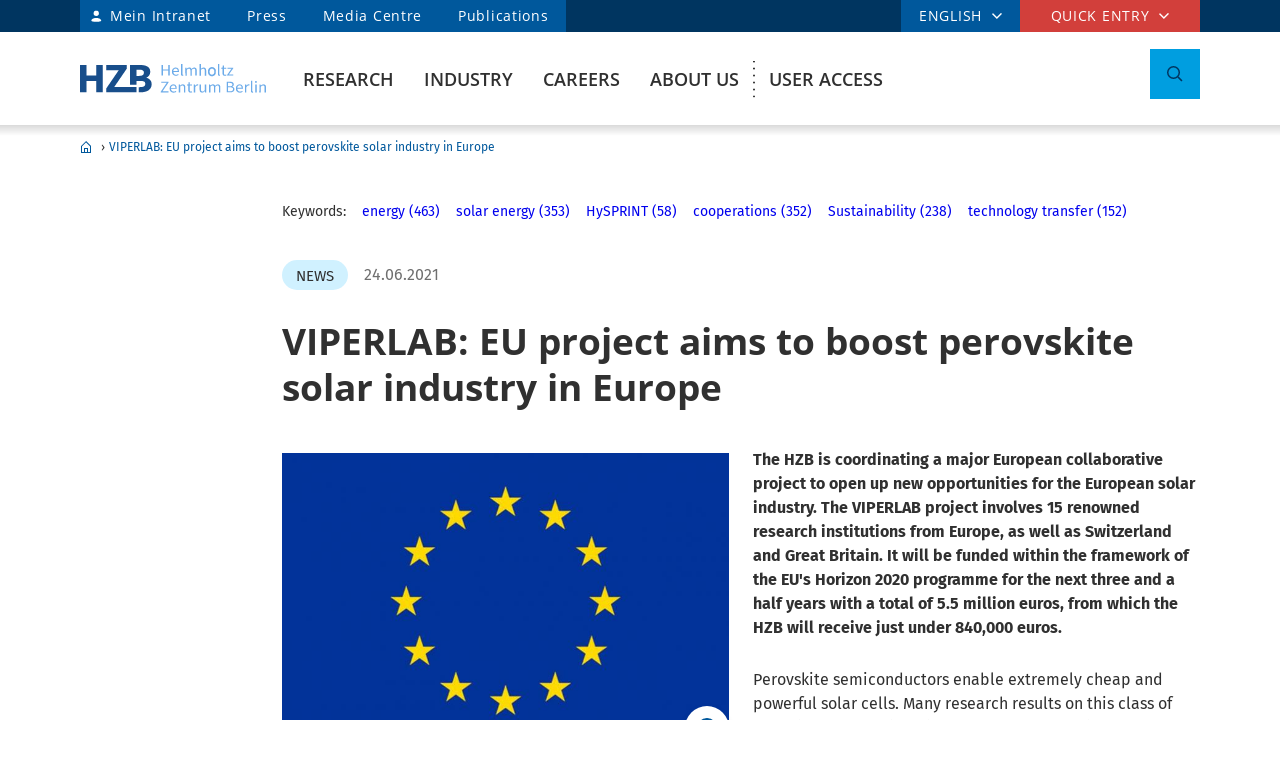

--- FILE ---
content_type: text/html; charset=ISO-8859-1
request_url: https://www.helmholtz-berlin.de/pubbin/news_seite?nid=22962&sprache=en
body_size: 104382
content:

<!DOCTYPE html>
<html class="flyntComponent page post" lang="en-GB" dir="ltr" is="flynt-document-default">
<head>

 <meta http-equiv="X-UA-Compatible" content="IE=edge">
    <meta name="viewport" content="width=device-width, initial-scale=1">   
        <meta charset="iso-8859-1">
	<meta name="author" content="Helmholtz-Zentrum Berlin für Materialien und Energie" />
	<meta name="publisher" content="Helmholtz-Zentrum Berlin für Materialien und Energie" />
	<meta name="copyright" content="Helmholtz-Zentrum Berlin für Materialien und Energie" />
	<meta name="description" content="HZB is coordinating a major European collaborative project to open up new opportunities for the European solar industry. The VIPERLAB project involves 15 renowned research institutions from Europe, as well as Switzerland and Great Britain." />
	<meta name="keywords" content="Sustainability,HySPRINT,technology transfer,cooperations,solar energy,energy" />
	<meta name="audience" content="Alle" />
	<meta name="content-language" content="en-GB" />
	<meta name="language" content="en-GB" />
	<meta name="page-type" content="Forschungseinrichtung" />
	<meta name="robots" content="INDEX,FOLLOW" />
	<meta name="revisit_after" content="one week" />
	<meta property="og:locale" content="en-GB" />
	<meta property="og:type" content="website" />
	<meta property="og:title" content="VIPERLAB: EU project aims to boost perovskite solar industry in Europe" />

	<meta property="og:site_name" content="HZB Website" />
	<meta name="twitter:title" content="VIPERLAB: EU project aims to boost perovskite solar industry in Europe" />

	<link rel="stylesheet" href="/styles/hzbdesign/vendor.css" />
	<link rel="stylesheet" href="/styles/hzbdesign/hzb_spezial.css" />
	
	<link rel="stylesheet" href="/styles/hzbdesign/main.css" />
	<script src="/scripts/hzbdesign/vendor.js" defer></script> 

   <script src="/scripts/hzbdesign/main.js" defer></script>
  



<script src="/scripts/hzb_spezial.js"></script>
<meta name="twitter:card" content="summary_large_image" />
<meta name="twitter:site" content="@HZBde" />
<meta name="twitter:description" content="HZB is coordinating a major European collaborative project to open up new opportunities for the European solar industry. The VIPERLAB project involves 15 renowned research institutions from Europe, as well as Switzerland and Great Britain." />
<meta property="og:image" content="https://www.helmholtz-berlin.de/pubbin/news_datei?modus=DETAIL&did=13611"/>
<meta name="twitter:image" content="https://www.helmholtz-berlin.de/pubbin/news_datei?modus=KACHEL&did=13611"/>

<title>VIPERLAB: EU project aims to boost perovskite solar industry in Europe - Helmholtz-Zentrum Berlin (HZB)</title>

</head>

<body   >

<div class="flyntComponent" is="flynt-layout-one-column"><div class="documentLayout">
   <header class="documentHeader">
   <div class="flyntComponent " is="flynt-navigation-main">
<a class="skipLink" href="#main">Skip to main content</a>   
      <div class="navigationMain  navigationMain--default">
<div class="navigationMain-top">
   <nav class="navigationMain-topMenu navigationMain-topMenu--left" aria-label="Signpost navigation">
        <ul class="topLeftMenu">


<li class="languagePicker">  <button type="button" class="topMenu-link languagePicker-link" aria-expanded="false" aria-controls="language-dropdown-mobile">ENGLISH</button>         <ul class="topMenu-dropdown languageDropdown" aria-hidden="true" id="language-dropdown-mobile"><li class="languageDropdown-item"><a class="languageDropdown-link" href="/pubbin/news_seite?nid=22962&sprache=de">GERMAN</a></li></ul></li>
<li class="topLeftMenu-item"><a class="topLeftMenu-link topLeftMenu-link--intranet" href="/bin/intern.pl">Mein Intranet</a></li>
<li class="topLeftMenu-item"><a class="topLeftMenu-link" href="/zentrum/presse-newsroom/pressekontakt/index_en.html">Press</a></li>
<li class="topLeftMenu-item"><a class="topLeftMenu-link" href="/zentrum/presse-newsroom/mediathek/index_en.html">Media Centre</a></li>
<li class="topLeftMenu-item"><a class="topLeftMenu-link" href="/zentrum/organisation/bibliothek/publikationsserver_en.html">Publications</a></li>
</ul>
</nav>
<nav class="navigationMain-topMenu navigationMain-topMenu--right" aria-label="Special navigation">
<ul class="topMenu">
<li class="topMenu-item topMenu-item--languagePicker">  <button type="button" class="topMenu-link" aria-expanded="false" aria-controls="language-dropdown">ENGLISH</button>      <ul class="topMenu-dropdown languageDropdown" aria-hidden="true" id="language-dropdown"><li class="languageDropdown-item"><a class="languageDropdown-link" href="/pubbin/news_seite?nid=22962&sprache=de">GERMAN</a></li></ul></li><li class="topMenu-item">
<button type="button" class="topMenu-link" aria-expanded="false" aria-controls="topmenu-dropdown">Quick entry</button>
<ul class="topMenu-dropdown" aria-hidden="true" id="topmenu-dropdown">
<li class="topMenu-dropdown--item"><a aria-controls="dropdown-951-0-77119" aria-expanded="false" class="topMenu-dropdown--link topMenu-dropdown--link topMenu-dropdown--linkWithChildren" href="/zentrum/index_en.html">General information</a>
<ul class="topMenu-submenu" aria-hidden="true" id="dropdown-951-0-77119">
<li class="topMenu-submenu--item"><a class="topMenu-submenu--link" href="/kontakt_en.html">Contact</a></li>
<li class="topMenu-submenu--item"><a class="topMenu-submenu--link" href="/forschung/unsere-forschung/index_en.html">Our research at a glance</a></li>
<li class="topMenu-submenu--item"><a class="topMenu-submenu--link" href="/forschung/oe/index_en.html">Institutes, departments</a></li>
<li class="topMenu-submenu--item"><a class="topMenu-submenu--link" href="/zentrum/wofuer-wir-stehen/mission-leitbild_en.html">Mission</a></li>
<li class="topMenu-submenu--item"><a class="topMenu-submenu--link" href="/zentrum/wofuer-wir-stehen/fakten_en.html">Facts and figures</a></li>
<li class="topMenu-submenu--item"><a class="topMenu-submenu--link" href="/sitemap_en.html">Sitemap (overview of pages)</a></li>
</ul></li>
<li class="topMenu-dropdown--item"><a aria-controls="dropdown-951-0-77126" aria-expanded="false" class="topMenu-dropdown--link topMenu-dropdown--link topMenu-dropdown--linkWithChildren" href="/forschung/quellen/index_en.html">Research infrastructures</a>
<ul class="topMenu-submenu" aria-hidden="true" id="dropdown-951-0-77126">
<li class="topMenu-submenu--item"><a class="topMenu-submenu--link" href="/forschung/quellen/bessy/index_en.html">X-ray source BESSY II</a></li>
<li class="topMenu-submenu--item"><a class="topMenu-submenu--link" href="/forschung/quellen/zyklotron_en.html">Accelerator for Proton Therapy</a></li>
<li class="topMenu-submenu--item"><a class="topMenu-submenu--link" href="/forschung/quellen/partner/ptb_en.html">Metrology Light Source - PTB</a></li>
<li class="topMenu-submenu--item"><a class="topMenu-submenu--link" href="/forschung/quellen/index_en.html">more infrastructures</a></li>
</ul></li>
<li class="topMenu-dropdown--item"><a aria-controls="dropdown-951-0-77154" aria-expanded="false" class="topMenu-dropdown--link topMenu-dropdown--link topMenu-dropdown--linkWithChildren" href="/forschung/quellen/corelabs/index_en.html">Themes labs</a>
<ul class="topMenu-submenu" aria-hidden="true" id="dropdown-951-0-77154">
<li class="topMenu-submenu--item"><a class="topMenu-submenu--link" href="/forschung/quellen/corelabs/elektronenmikroskopie/index_en.html">Correlative Microscopy and Spectroscopy</a></li>
<li class="topMenu-submenu--item"><a class="topMenu-submenu--link" href="/forschung/quellen/corelabs/quantum-materials/index_en.html">CoreLab Quantum Materials</a></li>
<li class="topMenu-submenu--item"><a class="topMenu-submenu--link" href="/forschung/quellen/corelabs/emil/index_en.html">EMIL - Energy Materials In-Situ Laboratory Berlin</a></li>
<li class="topMenu-submenu--item"><a class="topMenu-submenu--link" href="/forschung/kooperationen/forschungs-kooperationen/joint-laboratories_en.html">JointLabs - Networking in science</a></li>
<li class="topMenu-submenu--item"><a class="topMenu-submenu--link" href="/projects/pvcomb/index_en.html">PVcomB - Competence Centre Photovoltaics Berlin</a></li>
<li class="topMenu-submenu--item"><a class="topMenu-submenu--link" href="/forschung/quellen/corelabs/x-ray-corelab_en.html">X-Ray Corelab</a></li>
</ul></li>
<li class="topMenu-dropdown--item"><a aria-controls="dropdown-951-0-77162" aria-expanded="false" class="topMenu-dropdown--link topMenu-dropdown--link topMenu-dropdown--linkWithChildren" href="/forschung/quellen/corelabs/index_en.html">Strategic projects</a>
<ul class="topMenu-submenu" aria-hidden="true" id="dropdown-951-0-77162">
<li class="topMenu-submenu--item"><a class="topMenu-submenu--link" href="/forschung/quellen/bessy3/index_en.html">BESSY III</a></li>
<li class="topMenu-submenu--item"><a class="topMenu-submenu--link" href="/projects/catlab/index_en.html">CatLab – Catalysis Laboratory</a></li>
<li class="topMenu-submenu--item"><a class="topMenu-submenu--link" href="/forschung/kooperationen/index_en.html">Cooperations</a></li>
</ul></li>
<li class="topMenu-dropdown--item"><a aria-controls="dropdown-951-0-77147" aria-expanded="false" class="topMenu-dropdown--link topMenu-dropdown--link topMenu-dropdown--linkWithChildren" href="/zentrum/index_en.html">Visitors</a>
<ul class="topMenu-submenu" aria-hidden="true" id="dropdown-951-0-77147">
<li class="topMenu-submenu--item"><a class="topMenu-submenu--link" href="/zentrum/standort/index_en.html">Locations</a></li>
<li class="topMenu-submenu--item"><a class="topMenu-submenu--link" href="/zentrum/veranstaltungen-besucherservice/service/index_en.html">Visitor service</a></li>
<li class="topMenu-submenu--item"><a class="topMenu-submenu--link" href="/user/general-information/contact_en.html">HZB User Office</a></li>
<li class="topMenu-submenu--item"><a class="topMenu-submenu--link" href="/projects/pt/index_en.html">Patients</a></li>
<li class="topMenu-submenu--item"><a class="topMenu-submenu--link" href="/projects/schuelerlabor/index_en.html">School lab</a></li>
<li class="topMenu-submenu--item"><a class="topMenu-submenu--link" href="/pubbin/eventroom?sprache=en">Events</a></li>
</ul></li>
<li class="topMenu-dropdown--item"><a aria-controls="dropdown-951-0-77131" aria-expanded="false" class="topMenu-dropdown--link topMenu-dropdown--link topMenu-dropdown--linkWithChildren" href="/zentrum/index_en.html">For service providers & companies</a>
<ul class="topMenu-submenu" aria-hidden="true" id="dropdown-951-0-77131">
<li class="topMenu-submenu--item"><a class="topMenu-submenu--link" href="/zentrum/standort/zutritt_en.html">Access</a></li>
<li class="topMenu-submenu--item"><a class="topMenu-submenu--link" href="/zentrum/ausschreibungen-beschaffungen/index_de.html">Tender and Procurement</a></li>
</ul></li></ul></li></ul></nav></div>
<div class="navigationMain-bottom"><div class="navigationMain-logo"><a class="websiteLogo" href="/index_en.html" title="Home"><img alt="" class="websiteLogo-image" src="/media/design/logo/hzb-logo.svg" /></a></div><button type="button" class="toggle toggle--mobileMenu" tabindex="0">
          <span class="toggle-label toggle-label--closed">Menu</span>
          <span class="toggle-label toggle-label--opened">Close Menu</span>
          <span class="toggle-barPrimary"></span>
          <span class="toggle-barSecondary"></span>
        </button>

<div class="navigationMain-container"><nav class="navigationMain-mainMenu"  aria-label="Main navigation">
<ul class="mainMenu">
<li class="mainMenu-item "><a class="mainMenu-toggle" href="/forschung/index_en.html" aria-expanded="false"  aria-controls="dropdown-384">Research</a>
<button class="mainMenu-nextLevel"  type="button"  aria-label="more" aria-expanded="false"></button><div class="mainMenu-dropdown" aria-hidden="true" id="dropdown-384"> <button class="mainMenu-closeMenu"  type="button"  aria-label="Close Menu" ></button> <ul class="subMenu subMenu--level-0"   aria-hidden="true" id="parentsubmenu-73235" >
<li class="subMenu-item"><a class="subMenu-link" href="/forschung/index_en.html">OVERVIEW RESEARCH</a></li>
<li class="subMenu-item  "><a class="subMenu-link" href="/forschung/unsere-forschung/index_en.html">Our research at a glance</a>
<button class="subMenu-nextLevel" type="button" aria-label="more" aria-expanded="false" aria-controls="submenu-1"></button><ul class="subMenu subMenu--level-1"   aria-hidden="true" id="submenu-75374" >
<li class="subMenu-item  "><a class="subMenu-link" href="/forschung/unsere-forschung/photonenforschung/index_en.html">Photon Science</a>
<button class="subMenu-nextLevel" type="button" aria-label="more" aria-expanded="false" aria-controls="submenu-2"></button><ul class="subMenu subMenu--level-2"   aria-hidden="true" id="submenu-75997" >
<li class="subMenu-item  "><a class="subMenu-link" href="/forschung/unsere-forschung/photonenforschung/proteinkristallographie-an-bessy-ii_en.html">Protein crystallography at BESSY II</a>
</li></ul>
<li class="subMenu-item  "><a class="subMenu-link" href="/forschung/unsere-forschung/photovoltaik/index_en.html">Photovoltaics</a></li>
<li class="subMenu-item  "><a class="subMenu-link" href="/forschung/unsere-forschung/solare-brennstoffe-und-katalyse/index_en.html">Green Fuels & Chemicals</a></li>
<li class="subMenu-item  "><a class="subMenu-link" href="/forschung/unsere-forschung/elektrochemische-energiespeicherung/index_en.html">Batteries</a></li>
<li class="subMenu-item  "><a class="subMenu-link" href="/forschung/unsere-forschung/fit/index_en.html">Quantum and Functional Materials</a></li>
<li class="subMenu-item  "><a class="subMenu-link" href="/forschung/unsere-forschung/beschleunigerentwicklung/index_en.html">Accelerator Research</a></li>
<li class="subMenu-item  "><a class="subMenu-link" href="/forschung/unsere-forschung/energy-systems/index_en.html">Energy Systems</a>
</li></ul>
<li class="subMenu-item  "><a class="subMenu-link" href="/forschung/quellen/index_en.html">User Facilities</a>
<button class="subMenu-nextLevel" type="button" aria-label="more" aria-expanded="false" aria-controls="submenu-1"></button><ul class="subMenu subMenu--level-1"   aria-hidden="true" id="submenu-50730" >
<li class="subMenu-item  "><a class="subMenu-link" href="/forschung/quellen/bessy/index_en.html">BESSY II Light Source</a>
<button class="subMenu-nextLevel" type="button" aria-label="more" aria-expanded="false" aria-controls="submenu-2"></button><ul class="subMenu subMenu--level-2"   aria-hidden="true" id="submenu-50901" >
<li class="subMenu-item  "><a class="subMenu-link" href="/forschung/quellen/bessy/forschungshighlights_en.html">Fields of research</a></li>
<li class="subMenu-item  "><a class="subMenu-link" href="/forschung/quellen/bessy/highlights-bessy-ii_en.html">Highlights BESSY II</a></li>
<li class="subMenu-item  "><a class="subMenu-link" href="/forschung/quellen/bessy/wie-funktioniert-bessy_en.html">How does BESSY II work?</a></li>
<li class="subMenu-item  "><a class="subMenu-link" href="/forschung/quellen/bessy/bessy-in-zahlen_en.html">Facts and figures</a>
</li></ul>
<li class="subMenu-item  "><a class="subMenu-link" href="/forschung/quellen/bessy-2-plus-upgrade_en.html">BESSY II+ Upgrade</a></li>
<li class="subMenu-item  "><a class="subMenu-link" href="/forschung/quellen/bessy3/index_en.html">The route to BESSY III</a></li>
<li class="subMenu-item  "><a class="subMenu-link" href="/forschung/quellen/corelabs/index_en.html">Corelabs</a>
<button class="subMenu-nextLevel" type="button" aria-label="more" aria-expanded="false" aria-controls="submenu-2"></button><ul class="subMenu subMenu--level-2"   aria-hidden="true" id="submenu-72316" >
<li class="subMenu-item  "><a class="subMenu-link" href="/forschung/quellen/corelabs/emil/index_en.html">Energy Materials In-Situ Laboratory Berlin</a></li>
<li class="subMenu-item  "><a class="subMenu-link" href="/forschung/quellen/corelabs/x-ray-corelab_en.html">X-ray CoreLab</a></li>
<li class="subMenu-item  "><a class="subMenu-link" href="/forschung/quellen/corelabs/elektronenmikroskopie/index_en.html">Correlative Microscopy and Spectroscopy</a></li>
<li class="subMenu-item  "><a class="subMenu-link" href="/forschung/quellen/corelabs/quantum-materials/index_en.html">Quantum Materials</a></li>
<li class="subMenu-item  "><a class="subMenu-link" href="/forschung/quellen/corelabs/hysprint_en.html">HySPRINT Photovoltaics Lab</a></li>
<li class="subMenu-item  "><a class="subMenu-link" href="/forschung/quellen/corelabs/pvcomb_en.html">Competence Centre Photovoltaics Berlin</a>
</li></ul>
<li class="subMenu-item  "><a class="subMenu-link" href="/forschung/quellen/zyklotron_en.html">Proton accelerator</a></li>
<li class="subMenu-item  "><a class="subMenu-link" href="/forschung/quellen/radhard/index_en.html">Irradiations for Radiation Hardness Tests</a>
<button class="subMenu-nextLevel" type="button" aria-label="more" aria-expanded="false" aria-controls="submenu-2"></button><ul class="subMenu subMenu--level-2"   aria-hidden="true" id="submenu-75892" >
<li class="subMenu-item  "><a class="subMenu-link" href="/forschung/quellen/radhard/protonen_en.html">Proton irradiation</a></li>
<li class="subMenu-item  "><a class="subMenu-link" href="/forschung/quellen/radhard/bestrahlung_en.html">Gamma irradiation</a>
</li></ul>
<li class="subMenu-item  "><a class="subMenu-link" href="/forschung/quellen/partner/index_en.html">Infrastructure Partners</a>
<button class="subMenu-nextLevel" type="button" aria-label="more" aria-expanded="false" aria-controls="submenu-2"></button><ul class="subMenu subMenu--level-2"   aria-hidden="true" id="submenu-75926" >
<li class="subMenu-item  "><a class="subMenu-link" href="/forschung/quellen/partner/ptb_en.html">PTB – Physikalisch-Technische Bundesanstalt</a></li>
<li class="subMenu-item  "><a class="subMenu-link" href="/forschung/quellen/partner/bam_en.html">BAM – Bundesanstalt für Materialforschung und -prüfung</a></li>
<li class="subMenu-item  "><a class="subMenu-link" href="/forschung/quellen/partner/erum-pro_en.html">ErUm-Pro funded Instruments – Erforschung der Materie an  Großgeräten</a>
</li></ul>
<li class="subMenu-item  "><a class="subMenu-link" href="/forschung/quellen/strahlenschutz/index_en.html">Radiation Protection</a>
<button class="subMenu-nextLevel" type="button" aria-label="more" aria-expanded="false" aria-controls="submenu-2"></button><ul class="subMenu subMenu--level-2"   aria-hidden="true" id="submenu-75018" >
<li class="subMenu-item  "><a class="subMenu-link" href="/forschung/quellen/strahlenschutz/strahlenschutz-wannsee/index_en.html">Radiation Protection Wannsee</a></li>
<li class="subMenu-item  "><a class="subMenu-link" href="/forschung/quellen/strahlenschutz/strahlenschutz-adlershof/index_en.html">Radiation Protection Adlershof</a>
</li></ul>
</li></ul>
<li class="subMenu-item  "><a class="subMenu-link" href="/forschung/oe/index_en.html">Institutes, departments</a>
<button class="subMenu-nextLevel" type="button" aria-label="more" aria-expanded="false" aria-controls="submenu-1"></button><ul class="subMenu subMenu--level-1"   aria-hidden="true" id="submenu-7555" >
<li class="subMenu-item  "><a class="subMenu-link" href="/forschung/oe/se/index_en.html">Solar Energy</a>
<button class="subMenu-nextLevel" type="button" aria-label="more" aria-expanded="false" aria-controls="submenu-2"></button><ul class="subMenu subMenu--level-2"   aria-hidden="true" id="submenu-79165" >
<li class="subMenu-item  "><a class="subMenu-link" href="/forschung/oe/se/seminar_en.html">Solar Energy Seminar</a></li>
<li class="subMenu-item  "><a class="subMenu-link" href="/projects/pvcomb/index_en.html">PVcomB</a></li>
<li class="subMenu-item  "><a class="subMenu-link" href="/projects/hysprint/index_en.html">HySPRINT Photovoltaics Lab</a></li>
<li class="subMenu-item  "><a class="subMenu-link" href="/forschung/oe/se/interfacedesign/index_en.html">Interface Design</a></li>
<li class="subMenu-item  "><a class="subMenu-link" href="/forschung/oe/se/solarenergieoptik/index_en.html">Optics for Solar Energy</a></li>
<li class="subMenu-item  "><a class="subMenu-link" href="/forschung/oe/se/struktur-dynamik-energiematerialien/index_en.html">Structure and Dynamics of Energy Materials</a></li>
<li class="subMenu-item  "><a class="subMenu-link" href="/forschung/oe/se/spins/index_en.html">Spins in Energy Conversion and Quantum Information Science</a></li>
<li class="subMenu-item  "><a class="subMenu-link" href="/forschung/oe/se/novel-materials-and-interfaces/index_en.html">Active Materials and Interfaces for Stable Perovskite Solar Cells</a></li>
<li class="subMenu-item  "><a class="subMenu-link" href="/forschung/oe/se/perovskite-tandemsolarcells/index_en.html">Perovskite Tandem Solar Cells</a></li>
<li class="subMenu-item  "><a class="subMenu-link" href="/forschung/oe/se/hybrid-materials/index_en.html">Solution-Processes for Hybrid Materials and Devices</a></li>
<li class="subMenu-item  "><a class="subMenu-link" href="/forschung/oe/se/optoelectronic-material-and-pv-engineering/index_en.html">Robotized Optoelectronic Material and Photovoltaic Engineering</a></li>
<li class="subMenu-item  "><a class="subMenu-link" href="/forschung/oe/se/perovskite-based-multi-junction-solar-cells/index_en.html">Perovskite-based Multi-Junction Solar Cells</a></li>
<li class="subMenu-item  "><a class="subMenu-link" href="/forschung/oe/se/generative-manufacturing-processes/index_en.html">Generative Manufacturing Processes</a></li>
<li class="subMenu-item  "><a class="subMenu-link" href="/forschung/oe/se/hybride-materialsysteme/index_en.html">Hybride Material Systems</a></li>
<li class="subMenu-item  "><a class="subMenu-link" href="/forschung/oe/se/intern/index_de.html">Informationen des Bereichs (intern) <span class="subMenu-suffix">(ger)</span></a>
</li></ul>
<li class="subMenu-item  "><a class="subMenu-link" href="/forschung/oe/ce/index_en.html">Chemical Energy</a>
<button class="subMenu-nextLevel" type="button" aria-label="more" aria-expanded="false" aria-controls="submenu-2"></button><ul class="subMenu subMenu--level-2"   aria-hidden="true" id="submenu-3928" >
<li class="subMenu-item  "><a class="subMenu-link" href="/forschung/oe/ce/solar-fuels/index_en.html">Solar Fuels</a></li>
<li class="subMenu-item  "><a class="subMenu-link" href="/forschung/oe/ce/nanospectroscopy/index_en.html">Nanospectroscopy</a></li>
<li class="subMenu-item  "><a class="subMenu-link" href="/forschung/oe/ce/elektrochemische-energiespeicherung/index_en.html">Electrochemical Energy Storage</a></li>
<li class="subMenu-item  "><a class="subMenu-link" href="/forschung/oe/ce/mikrostruktur-eigenspannungsanalyse/index_en.html">Microstructure and residual stress analysis</a></li>
<li class="subMenu-item  "><a class="subMenu-link" href="/forschung/oe/ce/materials-chemistry-for-catalysis/index_en.html">Materials Chemistry for Catalysis</a></li>
<li class="subMenu-item  "><a class="subMenu-link" href="/forschung/oe/ce/photo-electrocatalysis/index_en.html">Nanoscale Operando CO2 Photo-Electrocatalysis</a></li>
<li class="subMenu-item  "><a class="subMenu-link" href="/forschung/oe/ce/dynamic-electrocatalytic-interfaces/index_en.html">Dynamic Electrocatalytic Interfaces</a></li>
<li class="subMenu-item  "><a class="subMenu-link" href="/forschung/oe/ce/electrochemical-conversion/index_en.html">Electrochemical Conversion</a></li>
<li class="subMenu-item  "><a class="subMenu-link" href="/forschung/oe/ce/synthesis-to-devices/index_en.html">Electrocatalysis: Synthesis to Devices</a></li>
<li class="subMenu-item  "><a class="subMenu-link" href="/forschung/oe/ce/oxygen-evolution/index_en.html">Oxygen Evolution Mechanism Engineering</a></li>
<li class="subMenu-item  "><a class="subMenu-link" href="/forschung/oe/ce/nanoskalige-fest-fluessig-grenzflaechen/index_en.html">Nanoscale Solid-Liquid Interfaces</a></li>
<li class="subMenu-item  "><a class="subMenu-link" href="/forschung/oe/ce/catalysis-for-energy/index_en.html">Catalysis for Energy</a></li>
<li class="subMenu-item  "><a class="subMenu-link" href="/forschung/oe/ce/analyse-batterien/index_en.html">Operando Battery Analysis</a></li>
<li class="subMenu-item  "><a class="subMenu-link" href="/forschung/oe/ce/chemical-energy-seminar_en.html">Chemical Energy Seminar</a>
</li></ul>
<li class="subMenu-item  "><a class="subMenu-link" href="/forschung/oe/qm/index_en.html">Quantum and Functional Materials</a>
<button class="subMenu-nextLevel" type="button" aria-label="more" aria-expanded="false" aria-controls="submenu-2"></button><ul class="subMenu subMenu--level-2"   aria-hidden="true" id="submenu-72098" >
<li class="subMenu-item  "><a class="subMenu-link" href="/forschung/oe/qm/functional-oxides-for-it/index_en.html">Functional Oxides for Energy Efficient IT</a></li>
<li class="subMenu-item  "><a class="subMenu-link" href="/forschung/oe/qm/quantenphaenomene/index_en.html">Quantum Phenomena in Novel Materials</a></li>
<li class="subMenu-item  "><a class="subMenu-link" href="/forschung/oe/qm/dynamik-transport-quantenmaterialien/index_en.html">Dynamics and Transport in Quantum Materials</a></li>
<li class="subMenu-item  "><a class="subMenu-link" href="/forschung/oe/qm/spin-topologie/index_en.html">Spin and Topology in Quantum Materials</a></li>
<li class="subMenu-item  "><a class="subMenu-link" href="/forschung/oe/qm/theorie-quantenmaterialien/index_en.html">Theory of Novel Quantum Materials</a></li>
<li class="subMenu-item  "><a class="subMenu-link" href="/forschung/oe/qm/maxray/index_en.html">MaXRay: Magnetism and Coherent X-Ray Imaging</a></li>
<li class="subMenu-item  "><a class="subMenu-link" href="/forschung/oe/qm/theory-electron-dynamics/index_en.html">Theory of Electron Dynamics and Spectroscopy</a></li>
<li class="subMenu-item  "><a class="subMenu-link" href="/forschung/oe/qm/intern/index_de.html">Informationen des Bereichs (intern) <span class="subMenu-suffix">(ger)</span></a>
</li></ul>
<li class="subMenu-item  "><a class="subMenu-link" href="/forschung/oe/ps/index_en.html">Photon Science</a>
<button class="subMenu-nextLevel" type="button" aria-label="more" aria-expanded="false" aria-controls="submenu-2"></button><ul class="subMenu subMenu--level-2"   aria-hidden="true" id="submenu-42297" >
<li class="subMenu-item  "><a class="subMenu-link" href="/forschung/oe/ps/synchrotron-radiation-research/index_en.html">Methods and Instrumentation for Synchrotron Radiation Research</a></li>
<li class="subMenu-item  "><a class="subMenu-link" href="/forschung/oe/ps/electronic-structure-dynamics/index_en.html">Electronic Structure Dynamics</a></li>
<li class="subMenu-item  "><a class="subMenu-link" href="/forschung/oe/ps/atomic-scale-dynamics/index_en.html">Atomic-Scale Dynamics in Light-Energy Conversion</a></li>
<li class="subMenu-item  "><a class="subMenu-link" href="/forschung/oe/ps/x-ray-spectroscopy/index_en.html">Highly Sensitive X-ray Spectroscopy</a></li>
<li class="subMenu-item  "><a class="subMenu-link" href="/forschung/oe/ps/ai-and-biomolecular-structures/index_en.html">AI and Biomolecular Structures</a></li>
<li class="subMenu-item  "><a class="subMenu-link" href="/forschung/oe/ps/x-ray-microscopy/index_en.html">X-ray microscopy</a></li>
<li class="subMenu-item  "><a class="subMenu-link" href="/forschung/oe/ps/magnons/index_en.html">Young Investigator Group Magnons: X-rays and Models</a></li>
<li class="subMenu-item  "><a class="subMenu-link" href="/forschung/oe/ps/macromolecular-crystallography/index_en.html">Macromolecular Crystallography</a></li>
<li class="subMenu-item  "><a class="subMenu-link" href="/forschung/oe/ps/synclab/index_en.html">Combined X-ray methods at BLiX and BESSY II - SyncLab</a></li>
<li class="subMenu-item  "><a class="subMenu-link" href="/forschung/oe/ps/ultrafast-dynamics/index_en.html">Ultrafast Dynamics</a></li>
<li class="subMenu-item  "><a class="subMenu-link" href="/forschung/oe/ps/intern/index_en.html">Photon Science division (internal)</a>
</li></ul>
<li class="subMenu-item  "><a class="subMenu-link" href="/forschung/oe/be/index_en.html">Accelerators</a>
<button class="subMenu-nextLevel" type="button" aria-label="more" aria-expanded="false" aria-controls="submenu-2"></button><ul class="subMenu subMenu--level-2"   aria-hidden="true" id="submenu-51855" >
<li class="subMenu-item  "><a class="subMenu-link" href="/forschung/oe/be/operation-accelerator/index_en.html">Accelerator Operation and Technology</a></li>
<li class="subMenu-item  "><a class="subMenu-link" href="/forschung/oe/be/science-technology-accelerating-systems/index_en.html">Science and Technology of Accelerating Systems</a></li>
<li class="subMenu-item  "><a class="subMenu-link" href="/forschung/oe/be/high-brightness-beams/index_en.html">High Brightness Beams</a></li>
<li class="subMenu-item  "><a class="subMenu-link" href="/forschung/oe/be/protonentherapie/index_en.html">Protons for Therapy</a></li>
<li class="subMenu-item  "><a class="subMenu-link" href="/forschung/oe/be/intern/index_en.html">Accelerator division (internal)</a></li>
<li class="subMenu-item  "><a class="subMenu-link" href="/forschung/oe/be/education/index_en.html">Education</a></li>
<li class="subMenu-item  "><a class="subMenu-link" href="/forschung/oe/be/accelerators_en.html">Our Accelerator Research Overview</a>
</li></ul>
<li class="subMenu-item  "><a class="subMenu-link" href="/forschung/oe/wi/index_en.html">Scientific Instrumentation and Support</a>
<button class="subMenu-nextLevel" type="button" aria-label="more" aria-expanded="false" aria-controls="submenu-2"></button><ul class="subMenu subMenu--level-2"   aria-hidden="true" id="submenu-73785" >
<li class="subMenu-item  "><a class="subMenu-link" href="/forschung/oe/wi/optik-strahlrohre/index_en.html">Optics and Beamlines</a></li>
<li class="subMenu-item  "><a class="subMenu-link" href="/forschung/oe/wi/praezisionsgitter/index_en.html">Precision Gratings</a></li>
<li class="subMenu-item  "><a class="subMenu-link" href="/forschung/oe/wi/undulators/index_en.html">Undulators</a></li>
<li class="subMenu-item  "><a class="subMenu-link" href="/forschung/oe/wi/sample-environment/index_en.html">Sample Environment</a></li>
<li class="subMenu-item  "><a class="subMenu-link" href="/forschung/oe/wi/konstruktion/index_en.html">Manufacturing and Technical Design</a></li>
<li class="subMenu-item  "><a class="subMenu-link" href="/forschung/oe/wi/elektronik_en.html">Electronics</a></li>
<li class="subMenu-item  "><a class="subMenu-link" href="/forschung/oe/wi/user-support_en.html">Technical User Support</a>
</li></ul>
</li></ul>
<li class="subMenu-item  "><a class="subMenu-link" href="/forschung/kooperationen/index_en.html">Collaborations</a>
<button class="subMenu-nextLevel" type="button" aria-label="more" aria-expanded="false" aria-controls="submenu-1"></button><ul class="subMenu subMenu--level-1"   aria-hidden="true" id="submenu-75011" >
<li class="subMenu-item  "><a class="subMenu-link" href="/forschung/kooperationen/forschungs-kooperationen/index_en.html">Research Collaborations</a>
<button class="subMenu-nextLevel" type="button" aria-label="more" aria-expanded="false" aria-controls="submenu-2"></button><ul class="subMenu subMenu--level-2"   aria-hidden="true" id="submenu-52842" >
<li class="subMenu-item  "><a class="subMenu-link" href="/forschung/kooperationen/forschungs-kooperationen/gemeinsame-forschergruppen_en.html">Joint Research Groups</a></li>
<li class="subMenu-item  "><a class="subMenu-link" href="/forschung/kooperationen/forschungs-kooperationen/joint-laboratories_en.html">Joint Laboratories</a></li>
<li class="subMenu-item  "><a class="subMenu-link" href="/forschung/kooperationen/forschungs-kooperationen/exzellenzcluster_en.html">Clusters of Excellence</a>
</li></ul>
<li class="subMenu-item  "><a class="subMenu-link" href="/forschung/kooperationen/lehre-nachwuchsfoerderung/index_en.html">Teaching/ Talent Promotion</a>
<button class="subMenu-nextLevel" type="button" aria-label="more" aria-expanded="false" aria-controls="submenu-2"></button><ul class="subMenu subMenu--level-2"   aria-hidden="true" id="submenu-52844" >
<li class="subMenu-item  "><a class="subMenu-link" href="/forschung/kooperationen/lehre-nachwuchsfoerderung/gemeinsame-berufungen_en.html">Joint Appointments</a></li>
<li class="subMenu-item  "><a class="subMenu-link" href="/forschung/kooperationen/lehre-nachwuchsfoerderung/nachwuchsgruppen_en.html">Young Investigator Groups</a></li>
<li class="subMenu-item  "><a class="subMenu-link" href="/forschung/kooperationen/lehre-nachwuchsfoerderung/graduiertenschulen/index_en.html">Research Schools</a>
</li></ul>
<li class="subMenu-item  "><a class="subMenu-link" href="/forschung/kooperationen/partner/index_en.html">Partners</a>
<button class="subMenu-nextLevel" type="button" aria-label="more" aria-expanded="false" aria-controls="submenu-2"></button><ul class="subMenu subMenu--level-2"   aria-hidden="true" id="submenu-74991" >
<li class="subMenu-item  "><a class="subMenu-link" href="/forschung/kooperationen/partner/helmholtz-plattformen_en.html">Helmholtz Platform</a></li>
<li class="subMenu-item  "><a class="subMenu-link" href="/forschung/kooperationen/partner/crg_en.html">Collaborative Research Groups</a>
</li></ul>
</li></ul>
<li class="subMenu-item  "><a class="subMenu-link" href="/forschung/publikationen_en.html">HZB Publications</a></li>
<li class="subMenu-item  "><a class="subMenu-link" href="/forschung/pof_en.html">Programme-oriented funding</a>
</li></ul></div></li>

<li class="mainMenu-item "><a class="mainMenu-toggle" href="/industrie/index_en.html" aria-expanded="false"  aria-controls="dropdown-74318">Industry</a>
<button class="mainMenu-nextLevel"  type="button"  aria-label="more" aria-expanded="false"></button><div class="mainMenu-dropdown" aria-hidden="true" id="dropdown-74318"> <button class="mainMenu-closeMenu"  type="button"  aria-label="Close Menu" ></button> <ul class="subMenu subMenu--level-0"   aria-hidden="true" id="parentsubmenu-80125" >
<li class="subMenu-item"><a class="subMenu-link" href="/industrie/index_en.html">OVERVIEW INDUSTRY</a></li>
<li class="subMenu-item  "><a class="subMenu-link" href="/industrie/branchen/index_en.html">Industries</a>
<button class="subMenu-nextLevel" type="button" aria-label="more" aria-expanded="false" aria-controls="submenu-1"></button><ul class="subMenu subMenu--level-1"   aria-hidden="true" id="submenu-80142" >
<li class="subMenu-item  "><a class="subMenu-link" href="/industrie/branchen/materialien_en.html">Materials</a></li>
<li class="subMenu-item  "><a class="subMenu-link" href="/industrie/branchen/batterien_en.html">Batteries | Energy Storage</a></li>
<li class="subMenu-item  "><a class="subMenu-link" href="/industrie/branchen/energie_en.html">Energy | Environment | Mobility</a></li>
<li class="subMenu-item  "><a class="subMenu-link" href="/industrie/branchen/nanotechnik_en.html">Microsystems | Nanotechnology</a></li>
<li class="subMenu-item  "><a class="subMenu-link" href="/industrie/branchen/chemie_en.html">Chemistry</a></li>
<li class="subMenu-item  "><a class="subMenu-link" href="/industrie/branchen/optik_en.html">Precision Mechanics | Optics</a></li>
<li class="subMenu-item  "><a class="subMenu-link" href="/industrie/branchen/biomedizin_en.html">Biomedical Science</a></li>
<li class="subMenu-item  "><a class="subMenu-link" href="/industrie/branchen/it_en.html">IT Hard- and Software</a></li>
<li class="subMenu-item  "><a class="subMenu-link" href="/industrie/branchen/raumfahrt_en.html">Aerospace</a>
</li></ul>
<li class="subMenu-item  "><a class="subMenu-link" href="/industrie/expertise/index_en.html">Expertise</a>
<button class="subMenu-nextLevel" type="button" aria-label="more" aria-expanded="false" aria-controls="submenu-1"></button><ul class="subMenu subMenu--level-1"   aria-hidden="true" id="submenu-80161" >
<li class="subMenu-item  "><a class="subMenu-link" href="/industrie/expertise/imaging_en.html">Imaging</a></li>
<li class="subMenu-item  "><a class="subMenu-link" href="/industrie/expertise/diffraction_en.html">Diffraction</a></li>
<li class="subMenu-item  "><a class="subMenu-link" href="/industrie/expertise/spectroscopy_en.html">Spectroscopy</a></li>
<li class="subMenu-item  "><a class="subMenu-link" href="/industrie/expertise/bestrahlung_en.html">Irradiation & Characterisation</a></li>
<li class="subMenu-item  "><a class="subMenu-link" href="/industrie/expertise/processing_en.html">Processing, Production & Preparation</a></li>
<li class="subMenu-item  "><a class="subMenu-link" href="/industrie/expertise/consulting_en.html">Consulting</a></li>
<li class="subMenu-item  "><a class="subMenu-link" href="/industrie/expertise/corelabs_en.html">CoreLabs  - Central laboratories.</a>
</li></ul>
<li class="subMenu-item  "><a class="subMenu-link" href="/industrie/erfolgsgeschichten_en.html">Success Stories</a></li>
<li class="subMenu-item  "><a class="subMenu-link" href="/industrie/team_en.html">Team</a></li>
<li class="subMenu-item  "><a class="subMenu-link" href="/industrie/beirat_en.html">Industrial Advisory Board</a></li>
<li class="subMenu-item  "><a class="subMenu-link" href="/industrie/news1_en.html">News</a></li>
<li class="subMenu-item  "><a class="subMenu-link" href="/pubbin/eventroom?sprache=en">Events</a>
</li></ul></div></li>

<li class="mainMenu-item "><a class="mainMenu-toggle" href="/jobskarriere/index_en.html" aria-expanded="false"  aria-controls="dropdown-1890">Careers</a>
<button class="mainMenu-nextLevel"  type="button"  aria-label="more" aria-expanded="false"></button><div class="mainMenu-dropdown" aria-hidden="true" id="dropdown-1890"> <button class="mainMenu-closeMenu"  type="button"  aria-label="Close Menu" ></button> <ul class="subMenu subMenu--level-0"   aria-hidden="true" id="parentsubmenu-74962" >
<li class="subMenu-item"><a class="subMenu-link" href="/jobskarriere/index_en.html">OVERVIEW CAREERS</a></li>
<li class="subMenu-item  "><a class="subMenu-link" href="/jobskarriere/jetzt-bewerben/index_en.html">Apply now</a>
<button class="subMenu-nextLevel" type="button" aria-label="more" aria-expanded="false" aria-controls="submenu-1"></button><ul class="subMenu subMenu--level-1"   aria-hidden="true" id="submenu-561" >
<li class="subMenu-item  "><a class="subMenu-link" href="/jobskarriere/jetzt-bewerben/stellenangebote/index_en.html">Job opportunities</a></li>
<li class="subMenu-item  "><a class="subMenu-link" href="/jobskarriere/jetzt-bewerben/tippszurbewerbung_en.html">Tips for Applying</a></li>
<li class="subMenu-item  "><a class="subMenu-link" href="/jobskarriere/jetzt-bewerben/faq_en.html">FAQ</a>
</li></ul>
<li class="subMenu-item  "><a class="subMenu-link" href="/jobskarriere/karrierewege/index_en.html">Career paths</a>
<button class="subMenu-nextLevel" type="button" aria-label="more" aria-expanded="false" aria-controls="submenu-1"></button><ul class="subMenu subMenu--level-1"   aria-hidden="true" id="submenu-45242" >
<li class="subMenu-item  "><a class="subMenu-link" href="/jobskarriere/karrierewege/promotion-am-hzb_en.html">Doctoral researchers at HZB</a></li>
<li class="subMenu-item  "><a class="subMenu-link" href="/jobskarriere/karrierewege/postdocs/index_en.html">Postdocs at HZB</a>
<button class="subMenu-nextLevel" type="button" aria-label="more" aria-expanded="false" aria-controls="submenu-2"></button><ul class="subMenu subMenu--level-2"   aria-hidden="true" id="submenu-75621" >
<li class="subMenu-item  "><a class="subMenu-link" href="/jobskarriere/karrierewege/postdocs/postdocoffice_en.html">Postdoc Office</a>
</li></ul>
<li class="subMenu-item  "><a class="subMenu-link" href="/jobskarriere/karrierewege/senior-scientists_en.html">Senior Scientists</a></li>
<li class="subMenu-item  "><a class="subMenu-link" href="/jobskarriere/karrierewege/young-investigator-groups_en.html">Young Investigator Groups</a></li>
<li class="subMenu-item  "><a class="subMenu-link" href="/jobskarriere/karrierewege/it-technik-admin_en.html">IT, Engineering, Administration</a></li>
<li class="subMenu-item  "><a class="subMenu-link" href="/jobskarriere/karrierewege/ausbildung/index_en.html">Apprenticeship</a>
<button class="subMenu-nextLevel" type="button" aria-label="more" aria-expanded="false" aria-controls="submenu-2"></button><ul class="subMenu subMenu--level-2"   aria-hidden="true" id="submenu-6669" >
<li class="subMenu-item  "><a class="subMenu-link" href="/jobskarriere/karrierewege/ausbildung/buerokaufmann/index_de.html">Kaufmann/-frau für Büromanagement <span class="subMenu-suffix">(ger)</span></a></li>
<li class="subMenu-item  "><a class="subMenu-link" href="/jobskarriere/karrierewege/ausbildung/feinwerkmechaniker_de.html">Feinwerkmechaniker/-in <span class="subMenu-suffix">(ger)</span></a></li>
<li class="subMenu-item  "><a class="subMenu-link" href="/jobskarriere/karrierewege/ausbildung/gastgewerbe1_de.html">Gastgewerbe <span class="subMenu-suffix">(ger)</span></a></li>
<li class="subMenu-item  "><a class="subMenu-link" href="/jobskarriere/karrierewege/ausbildung/fachinformatiker_de.html">Fachinformatiker/-in <span class="subMenu-suffix">(ger)</span></a></li>
<li class="subMenu-item  "><a class="subMenu-link" href="/jobskarriere/karrierewege/ausbildung/koch_de.html">Koch/Köchin <span class="subMenu-suffix">(ger)</span></a></li>
<li class="subMenu-item  "><a class="subMenu-link" href="/jobskarriere/karrierewege/ausbildung/physiklaborant_de.html">Physiklaborant/-in <span class="subMenu-suffix">(ger)</span></a></li>
<li class="subMenu-item  "><a class="subMenu-link" href="/jobskarriere/karrierewege/ausbildung/elektroniker_de.html">Elektroniker/-in für Betriebstechnik <span class="subMenu-suffix">(ger)</span></a></li>
<li class="subMenu-item  "><a class="subMenu-link" href="/jobskarriere/karrierewege/ausbildung/mechatroniker_de.html">Mechatroniker/-in <span class="subMenu-suffix">(ger)</span></a></li>
<li class="subMenu-item  "><a class="subMenu-link" href="/jobskarriere/karrierewege/ausbildung/erfolgsgeschichten_de.html">Erfolgsgeschichten <span class="subMenu-suffix">(ger)</span></a>
</li></ul>
</li></ul>
<li class="subMenu-item  "><a class="subMenu-link" href="/jobskarriere/schule-und-studium/index_en.html">School and tertiary studies</a>
<button class="subMenu-nextLevel" type="button" aria-label="more" aria-expanded="false" aria-controls="submenu-1"></button><ul class="subMenu subMenu--level-1"   aria-hidden="true" id="submenu-75395" >
<li class="subMenu-item  "><a class="subMenu-link" href="/jobskarriere/schule-und-studium/schuelerlabor_en.html">School Lab</a></li>
<li class="subMenu-item  "><a class="subMenu-link" href="/jobskarriere/schule-und-studium/duales-studium/index_en.html">Sandwich courses</a>
<button class="subMenu-nextLevel" type="button" aria-label="more" aria-expanded="false" aria-controls="submenu-2"></button><ul class="subMenu subMenu--level-2"   aria-hidden="true" id="submenu-6675" >
<li class="subMenu-item  "><a class="subMenu-link" href="/jobskarriere/schule-und-studium/duales-studium/informatik/index_de.html">Duales Studium Informatik <span class="subMenu-suffix">(ger)</span></a></li>
<li class="subMenu-item  "><a class="subMenu-link" href="/jobskarriere/schule-und-studium/duales-studium/konstruktion_de.html">Duales Studium Konstruktion und Fertigung (Maschinenbau) <span class="subMenu-suffix">(ger)</span></a></li>
<li class="subMenu-item  "><a class="subMenu-link" href="/jobskarriere/schule-und-studium/duales-studium/umwelt-und-strahlenschutz_de.html">Duales Studium Labor- und Verfahrenstechnik, Studienrichtung Strahlentechnik <span class="subMenu-suffix">(ger)</span></a>
</li></ul>
<li class="subMenu-item  "><a class="subMenu-link" href="/jobskarriere/schule-und-studium/summer-schools/index_en.html">Summer & Winter Schools</a>
<button class="subMenu-nextLevel" type="button" aria-label="more" aria-expanded="false" aria-controls="submenu-2"></button><ul class="subMenu subMenu--level-2"   aria-hidden="true" id="submenu-6639" >
<li class="subMenu-item  "><a class="subMenu-link" href="/jobskarriere/schule-und-studium/summer-schools/sommerstudierende/index_en.html">International Summer Student Programme</a></li>
<li class="subMenu-item  "><a class="subMenu-link" href="/jobskarriere/schule-und-studium/summer-schools/photonschool_en.html">Photon School</a></li>
<li class="subMenu-item  "><a class="subMenu-link" href="/events/quantsol/index_en.html">Quantsol Summer School <span class="subMenu-suffix">(ger)</span></a>
</li></ul>
</li></ul>
<li class="subMenu-item  "><a class="subMenu-link" href="/jobskarriere/arbeiten-am-hzb/index_en.html">Working at HZB</a>
<button class="subMenu-nextLevel" type="button" aria-label="more" aria-expanded="false" aria-controls="submenu-1"></button><ul class="subMenu subMenu--level-1"   aria-hidden="true" id="submenu-77182" >
<li class="subMenu-item  "><a class="subMenu-link" href="/jobskarriere/arbeiten-am-hzb/personalentwicklung_en.html">Personnel Development</a></li>
<li class="subMenu-item  "><a class="subMenu-link" href="/jobskarriere/arbeiten-am-hzb/work-and-life_en.html">Work and Life</a>
</li></ul>
<li class="subMenu-item  "><a class="subMenu-link" href="/jobskarriere/willkommen/index_en.html">Welcome</a>
<button class="subMenu-nextLevel" type="button" aria-label="more" aria-expanded="false" aria-controls="submenu-1"></button><ul class="subMenu subMenu--level-1"   aria-hidden="true" id="submenu-76686" >
<li class="subMenu-item  "><a class="subMenu-link" href="/jobskarriere/willkommen/onboarding/index_en.html">Onboarding (Password)</a>
<button class="subMenu-nextLevel" type="button" aria-label="more" aria-expanded="false" aria-controls="submenu-2"></button><ul class="subMenu subMenu--level-2"   aria-hidden="true" id="submenu-76687" >
<li class="subMenu-item  "><a class="subMenu-link" href="/jobskarriere/willkommen/onboarding/vorbereitung_en.html">Introducing HZB</a></li>
<li class="subMenu-item  "><a class="subMenu-link" href="/jobskarriere/willkommen/onboarding/ankunft_en.html">My first day</a></li>
<li class="subMenu-item  "><a class="subMenu-link" href="/jobskarriere/willkommen/onboarding/test11_en.html">New in Berlin</a>
</li></ul>
</li></ul>
</li></ul></div></li>

<li class="mainMenu-item "><a class="mainMenu-toggle" href="/zentrum/index_en.html" aria-expanded="false"  aria-controls="dropdown-385">About us</a>
<button class="mainMenu-nextLevel"  type="button"  aria-label="more" aria-expanded="false"></button><div class="mainMenu-dropdown" aria-hidden="true" id="dropdown-385"> <button class="mainMenu-closeMenu"  type="button"  aria-label="Close Menu" ></button> <ul class="subMenu subMenu--level-0"   aria-hidden="true" id="parentsubmenu-79437" >
<li class="subMenu-item"><a class="subMenu-link" href="/zentrum/index_en.html">OVERVIEW ABOUT US</a></li>
<li class="subMenu-item  "><a class="subMenu-link" href="/zentrum/wofuer-wir-stehen/index_en.html">What we stand for</a>
<button class="subMenu-nextLevel" type="button" aria-label="more" aria-expanded="false" aria-controls="submenu-1"></button><ul class="subMenu subMenu--level-1"   aria-hidden="true" id="submenu-79438" >
<li class="subMenu-item  "><a class="subMenu-link" href="/zentrum/wofuer-wir-stehen/mission-leitbild_en.html">Mission and Guiding Principles</a></li>
<li class="subMenu-item  "><a class="subMenu-link" href="/zentrum/wofuer-wir-stehen/werte_en.html">Values</a></li>
<li class="subMenu-item  "><a class="subMenu-link" href="/zentrum/wofuer-wir-stehen/nachhaltigkeit1_en.html">Sustainability</a></li>
<li class="subMenu-item  "><a class="subMenu-link" href="/zentrum/wofuer-wir-stehen/diversitaet/index_en.html">Diversity</a></li>
<li class="subMenu-item  "><a class="subMenu-link" href="/zentrum/wofuer-wir-stehen/fakten_en.html">Facts and Figures</a>
</li></ul>
<li class="subMenu-item  "><a class="subMenu-link" href="/zentrum/organisation/index_en.html">Organisation</a>
<button class="subMenu-nextLevel" type="button" aria-label="more" aria-expanded="false" aria-controls="submenu-1"></button><ul class="subMenu subMenu--level-1"   aria-hidden="true" id="submenu-75217" >
<li class="subMenu-item  "><a class="subMenu-link" href="/zentrum/organisation/gf_en.html">Board of Directors</a></li>
<li class="subMenu-item  "><a class="subMenu-link" href="/zentrum/organisation/ansprechpartner_en.html">Directors Office</a></li>
<li class="subMenu-item  "><a class="subMenu-link" href="/zentrum/organisation/wb_en.html">Scientific Advisory Council</a></li>
<li class="subMenu-item  "><a class="subMenu-link" href="/zentrum/organisation/ar_en.html">Supervisory Board</a></li>
<li class="subMenu-item  "><a class="subMenu-link" href="/zentrum/organisation/ber2_en.html">BER II: Dialogue on the path to dismantling</a></li>
<li class="subMenu-item  "><a class="subMenu-link" href="/projects/zra/index_de.html">Landessammelstelle Berlin (ZRA) <span class="subMenu-suffix">(ger)</span></a></li>
<li class="subMenu-item  "><a class="subMenu-link" href="/projects/schuelerlabor/index_en.html">HZB School Lab</a></li>
<li class="subMenu-item  "><a class="subMenu-link" href="/zentrum/organisation/freundeskreis/index_en.html">Friends of Helmholtz-Zentrum Berlin e.V.</a>
<button class="subMenu-nextLevel" type="button" aria-label="more" aria-expanded="false" aria-controls="submenu-2"></button><ul class="subMenu subMenu--level-2"   aria-hidden="true" id="submenu-22404" >
<li class="subMenu-item  "><a class="subMenu-link" href="/zentrum/organisation/freundeskreis/forschungspreise/index_en.html">Research Prizes</a></li>
<li class="subMenu-item  "><a class="subMenu-link" href="/zentrum/organisation/freundeskreis/mitgliedschaft_en.html">Membership</a>
</li></ul>
<li class="subMenu-item  "><a class="subMenu-link" href="/zentrum/organisation/bibliothek/index_en.html">Library</a>
<button class="subMenu-nextLevel" type="button" aria-label="more" aria-expanded="false" aria-controls="submenu-2"></button><ul class="subMenu subMenu--level-2"   aria-hidden="true" id="submenu-4247" >
<li class="subMenu-item  "><a class="subMenu-link" href="/zentrum/organisation/bibliothek/publikationsserver_en.html">Publications</a></li>
<li class="subMenu-item  "><a class="subMenu-link" href="/zentrum/organisation/bibliothek/literatur/index_en.html">Literature</a></li>
<li class="subMenu-item  "><a class="subMenu-link" href="/zentrum/organisation/bibliothek/datenbanken/index_en.html">Databases</a></li>
<li class="subMenu-item  "><a class="subMenu-link" href="/zentrum/organisation/bibliothek/dokumentationhaupt/index_en.html">Documentation</a></li>
<li class="subMenu-item  "><a class="subMenu-link" href="/zentrum/organisation/bibliothek/zentralbibliothek/index_en.html">Introducing the library</a></li>
<li class="subMenu-item  "><a class="subMenu-link" href="/zentrum/organisation/bibliothek/themen/index_en.html">Special topics</a>
</li></ul>
<li class="subMenu-item  "><a class="subMenu-link" href="/zentrum/organisation/organigramm_en.html">Organisation Chart</a></li>
<li class="subMenu-item  "><a class="subMenu-link" href="/zentrum/organisation/it/index_en.html">IT services</a>
<button class="subMenu-nextLevel" type="button" aria-label="more" aria-expanded="false" aria-controls="submenu-2"></button><ul class="subMenu subMenu--level-2"   aria-hidden="true" id="submenu-76458" >
<li class="subMenu-item  "><a class="subMenu-link" href="/zentrum/organisation/it/rex_en.html">Remote Access for Experiments <span class="subMenu-suffix">(REX)</span></a></li>
<li class="subMenu-item  "><a class="subMenu-link" href="/zentrum/organisation/it/hifis/index_en.html">HIFIS</a></li>
<li class="subMenu-item  "><a class="subMenu-link" href="/zentrum/organisation/it/calab/index_en.html">CA Lab</a>
</li></ul>
<li class="subMenu-item  "><a class="subMenu-link" href="/zentrum/organisation/gleichstellung_en.html">Equal Opportunities Officer</a>
</li></ul>
<li class="subMenu-item  "><a class="subMenu-link" href="/zentrum/ausschreibungen-beschaffungen/index_de.html">Ausschreibungen / Beschaffungen <span class="subMenu-suffix">(ger)</span></a></li>
<li class="subMenu-item  "><a class="subMenu-link" href="/zentrum/presse-newsroom/index_en.html">Press and Newsroom</a>
<button class="subMenu-nextLevel" type="button" aria-label="more" aria-expanded="false" aria-controls="submenu-1"></button><ul class="subMenu subMenu--level-1"   aria-hidden="true" id="submenu-75444" >
<li class="subMenu-item  "><a class="subMenu-link" href="/zentrum/presse-newsroom/kontakt-kommunikation_en.html">Communications department</a></li>
<li class="subMenu-item  "><a class="subMenu-link" href="/zentrum/presse-newsroom/pressekontakt/index_en.html">Press</a>
<button class="subMenu-nextLevel" type="button" aria-label="more" aria-expanded="false" aria-controls="submenu-2"></button><ul class="subMenu subMenu--level-2"   aria-hidden="true" id="submenu-49714" >
<li class="subMenu-item  "><a class="subMenu-link" href="/zentrum/presse-newsroom/pressekontakt/akkreditierung_en.html">Press Distributions List for Journalists</a>
</li></ul>
<li class="subMenu-item  "><a class="subMenu-link" href="/pubbin/newsroom?sprache=en">HZB Newsroom</a></li>
<li class="subMenu-item  "><a class="subMenu-link" href="/zentrum/presse-newsroom/rss/index_en.html">RSS news feed</a></li>
<li class="subMenu-item  "><a class="subMenu-link" href="/zentrum/presse-newsroom/newsletter/index_en.html">Newsletter</a>
<button class="subMenu-nextLevel" type="button" aria-label="more" aria-expanded="false" aria-controls="submenu-2"></button><ul class="subMenu subMenu--level-2"   aria-hidden="true" id="submenu-74350" >
<li class="subMenu-item  "><a class="subMenu-link" href="/zentrum/presse-newsroom/newsletter/ergaenzung-datenschutzerklaerung_en.html">Supplement to the data protection declaration</a></li>
<li class="subMenu-item  "><a class="subMenu-link" href="/zentrum/presse-newsroom/newsletter/archiv_de.html">Archiv Newsletter <span class="subMenu-suffix">(ger)</span></a>
</li></ul>
<li class="subMenu-item  "><a class="subMenu-link" href="/zentrum/presse-newsroom/mediathek/index_en.html">Media Centre</a>
<button class="subMenu-nextLevel" type="button" aria-label="more" aria-expanded="false" aria-controls="submenu-2"></button><ul class="subMenu subMenu--level-2"   aria-hidden="true" id="submenu-72607" >
<li class="subMenu-item  "><a class="subMenu-link" href="/zentrum/presse-newsroom/mediathek/publikationen_en.html">HZB Publication Data Base</a></li>
<li class="subMenu-item  "><a class="subMenu-link" href="/zentrum/presse-newsroom/mediathek/logo_en.html">HZB Logo</a></li>
<li class="subMenu-item  "><a class="subMenu-link" href="/zentrum/presse-newsroom/mediathek/lichtblick_en.html">Magazine Lichtblick</a></li>
<li class="subMenu-item  "><a class="subMenu-link" href="/zentrum/presse-newsroom/mediathek/druckschriften/index_en.html">Brochures & Reports</a></li>
<li class="subMenu-item  "><a class="subMenu-link" href="/zentrum/presse-newsroom/mediathek/video/index_en.html">Video</a></li>
<li class="subMenu-item  "><a class="subMenu-link" href="/zentrum/presse-newsroom/mediathek/podcasts_en.html">Podcasts</a>
</li></ul>
</li></ul>
<li class="subMenu-item  "><a class="subMenu-link" href="/zentrum/veranstaltungen-besucherservice/index_en.html">Events and Visitor Service</a>
<button class="subMenu-nextLevel" type="button" aria-label="more" aria-expanded="false" aria-controls="submenu-1"></button><ul class="subMenu subMenu--level-1"   aria-hidden="true" id="submenu-79446" >
<li class="subMenu-item  "><a class="subMenu-link" href="/zentrum/veranstaltungen-besucherservice/oeffentliche-veranstaltungen/index_en.html">Public Events</a>
<button class="subMenu-nextLevel" type="button" aria-label="more" aria-expanded="false" aria-controls="submenu-2"></button><ul class="subMenu subMenu--level-2"   aria-hidden="true" id="submenu-15238" >
<li class="subMenu-item  "><a class="subMenu-link" href="/zentrum/veranstaltungen-besucherservice/oeffentliche-veranstaltungen/langenacht/index_en.html">Long Night of the Sciences</a></li>
<li class="subMenu-item  "><a class="subMenu-link" href="/zentrum/veranstaltungen-besucherservice/oeffentliche-veranstaltungen/berlin-science-week_en.html">Berlin Science Week</a></li>
<li class="subMenu-item  "><a class="subMenu-link" href="/zentrum/veranstaltungen-besucherservice/oeffentliche-veranstaltungen/physik-zum-fruehstueck/index_en.html">Physik zum Frühstrück</a></li>
<li class="subMenu-item  "><a class="subMenu-link" href="/zentrum/veranstaltungen-besucherservice/oeffentliche-veranstaltungen/girls-day/index_en.html">Girls Day</a></li>
<li class="subMenu-item  "><a class="subMenu-link" href="/zentrum/veranstaltungen-besucherservice/oeffentliche-veranstaltungen/schuelerlabor_de.html">Schülerlabor <span class="subMenu-suffix">(ger)</span></a>
</li></ul>
<li class="subMenu-item  "><a class="subMenu-link" href="/zentrum/veranstaltungen-besucherservice/service/index_en.html">Visitors Service</a></li>
<li class="subMenu-item  "><a class="subMenu-link" href="/zentrum/veranstaltungen-besucherservice/360/index_en.html">Virtual tours</a>
<button class="subMenu-nextLevel" type="button" aria-label="more" aria-expanded="false" aria-controls="submenu-2"></button><ul class="subMenu subMenu--level-2"   aria-hidden="true" id="submenu-78314" >
<li class="subMenu-item  "><a class="subMenu-link" href="/zentrum/veranstaltungen-besucherservice/360/virtuelle-rundgaenge-adlershof_en.html">Virtual tours Adlershof</a></li>
<li class="subMenu-item  "><a class="subMenu-link" href="/zentrum/veranstaltungen-besucherservice/360/virtuelle-rundgaenge-wannsee/index_en.html">Virtual tours Wannsee</a></li>
<li class="subMenu-item  "><a class="subMenu-link" href="/zentrum/veranstaltungen-besucherservice/360/panoramen_en.html">360 degree panoramas</a>
</li></ul>
<li class="subMenu-item  "><a class="subMenu-link" href="/pubbin/eventroom?sprache=en">Event Calendar</a>
</li></ul>
<li class="subMenu-item  "><a class="subMenu-link" href="/zentrum/forschungspreise/index_en.html">Research Awards</a>
<button class="subMenu-nextLevel" type="button" aria-label="more" aria-expanded="false" aria-controls="submenu-1"></button><ul class="subMenu subMenu--level-1"   aria-hidden="true" id="submenu-79417" >
<li class="subMenu-item  "><a class="subMenu-link" href="/zentrum/forschungspreise/tt-preis_en.html">Technology Transfer Prize</a></li>
<li class="subMenu-item  "><a class="subMenu-link" href="/zentrum/forschungspreise/ernst-eckhard-koch-preis_en.html">Ernst Eckhard Koch Prize</a></li>
<li class="subMenu-item  "><a class="subMenu-link" href="/zentrum/forschungspreise/innovtionspreis-synchrotronstrahlung_en.html">Innovation Award on Synchrotron Radiation</a>
</li></ul>
<li class="subMenu-item  "><a class="subMenu-link" href="/zentrum/kunst-hzb/index_en.html">Art at HZB</a>
<button class="subMenu-nextLevel" type="button" aria-label="more" aria-expanded="false" aria-controls="submenu-1"></button><ul class="subMenu subMenu--level-1"   aria-hidden="true" id="submenu-80239" >
<li class="subMenu-item  "><a class="subMenu-link" href="/zentrum/kunst-hzb/neuronenbeschleuniger-skulptur_en.html">A dynamic seating area for brainstorming</a></li>
<li class="subMenu-item  "><a class="subMenu-link" href="/zentrum/kunst-hzb/gerriet-k-sharma_en.html">Sound Art by Gerriet K. Sharma</a></li>
<li class="subMenu-item  "><a class="subMenu-link" href="/zentrum/kunst-hzb/kevin-fuchs-fotografien_en.html">MyBeamline: Kevin Fuchs photographs about Bessy II</a></li>
<li class="subMenu-item  "><a class="subMenu-link" href="/zentrum/kunst-hzb/lise-meitner-denkmal_en.html">Lise Meitner Memorial</a></li>
<li class="subMenu-item  "><a class="subMenu-link" href="/zentrum/kunst-hzb/zahlmann-peters-graffiti-im-hoersaal_en.html">Graffiti for the auditorium</a></li>
<li class="subMenu-item  "><a class="subMenu-link" href="/zentrum/kunst-hzb/schoepper_en.html">Ursa Schöpper</a></li>
<li class="subMenu-item  "><a class="subMenu-link" href="/zentrum/kunst-hzb/stolpersteine-vor-bessy_de.html">Stolpersteine vor BESSY <span class="subMenu-suffix">(ger)</span></a>
</li></ul>
<li class="subMenu-item  "><a class="subMenu-link" href="/zentrum/historie-hzb/index_en.html">History of HZB</a>
<button class="subMenu-nextLevel" type="button" aria-label="more" aria-expanded="false" aria-controls="submenu-1"></button><ul class="subMenu subMenu--level-1"   aria-hidden="true" id="submenu-74646" >
<li class="subMenu-item  "><a class="subMenu-link" href="/zentrum/historie-hzb/hermann-helmholtz_en.html">Namensgeber Hermann Helmholtz</a></li>
<li class="subMenu-item  "><a class="subMenu-link" href="/zentrum/historie-hzb/bessy/index_de.html">Geschichte von BESSY <span class="subMenu-suffix">(ger)</span></a>
<button class="subMenu-nextLevel" type="button" aria-label="more" aria-expanded="false" aria-controls="submenu-2"></button><ul class="subMenu subMenu--level-2"   aria-hidden="true" id="submenu-79410" >
<li class="subMenu-item  "><a class="subMenu-link" href="/zentrum/historie-hzb/bessy/zeitzeugen-vorgaengereinrichtung-bessy-zwei_de.html">Zeitzeugen Vorgängereinrichtung BESSY II <span class="subMenu-suffix">(ger)</span></a>
</li></ul>
<li class="subMenu-item  "><a class="subMenu-link" href="/zentrum/historie-hzb/vorgaengereinrichtung-hmi/index_en.html">History of HMI</a>
<button class="subMenu-nextLevel" type="button" aria-label="more" aria-expanded="false" aria-controls="submenu-2"></button><ul class="subMenu subMenu--level-2"   aria-hidden="true" id="submenu-8494" >
<li class="subMenu-item  "><a class="subMenu-link" href="/zentrum/historie-hzb/vorgaengereinrichtung-hmi/otto-hahn_de.html">Namensgeber Otto Hahn <span class="subMenu-suffix">(ger)</span></a></li>
<li class="subMenu-item  "><a class="subMenu-link" href="/zentrum/historie-hzb/vorgaengereinrichtung-hmi/lise-meitner_de.html">Namensgeberin Lise Meitner <span class="subMenu-suffix">(ger)</span></a>
</li></ul>
</li></ul>
<li class="subMenu-item  "><a class="subMenu-link" href="/zentrum/standort/index_en.html">Locations and Directions</a>
<button class="subMenu-nextLevel" type="button" aria-label="more" aria-expanded="false" aria-controls="submenu-1"></button><ul class="subMenu subMenu--level-1"   aria-hidden="true" id="submenu-77658" >
<li class="subMenu-item  "><a class="subMenu-link" href="/zentrum/standort/anfahrtsbeschreibung-fuer-radfahrende_en.html">Directions for cyclists</a></li>
<li class="subMenu-item  "><a class="subMenu-link" href="/zentrum/standort/zutritt_en.html">Access to HZB</a>
</li></ul>
</li></ul></div></li>

<li class="mainMenu-item "><a class="mainMenu-toggle" href="/user/index_en.html" aria-expanded="false"  aria-controls="dropdown-37507">User Access</a>
<button class="mainMenu-nextLevel"  type="button"  aria-label="more" aria-expanded="false"></button><div class="mainMenu-dropdown" aria-hidden="true" id="dropdown-37507"> <button class="mainMenu-closeMenu"  type="button"  aria-label="Close Menu" ></button> <ul class="subMenu subMenu--level-0"   aria-hidden="true" id="parentsubmenu-39460" >
<li class="subMenu-item"><a class="subMenu-link" href="/user/index_en.html">OVERVIEW USER ACCESS</a></li>
<li class="subMenu-item  "><a class="subMenu-link" href="/user/gate/index_en.html">GATE</a>
<button class="subMenu-nextLevel" type="button" aria-label="more" aria-expanded="false" aria-controls="submenu-1"></button><ul class="subMenu subMenu--level-1"   aria-hidden="true" id="submenu-48110" >
<li class="subMenu-item  "><a class="subMenu-link" href="/pubbin/hzbgate">GATE</a></li>
<li class="subMenu-item  "><a class="subMenu-link" href="/bin/gate/gateadmin">GATE-Admin (internal)</a>
</li></ul>
<li class="subMenu-item  "><a class="subMenu-link" href="/user/infrastructure-at-hzb/index_en.html">Experimental Infrastructure at HZB</a>
<button class="subMenu-nextLevel" type="button" aria-label="more" aria-expanded="false" aria-controls="submenu-1"></button><ul class="subMenu subMenu--level-1"   aria-hidden="true" id="submenu-79864" >
<li class="subMenu-item  "><a class="subMenu-link" href="/user/infrastructure-at-hzb/beamlines---stations/index_en.html">Instruments</a>
<button class="subMenu-nextLevel" type="button" aria-label="more" aria-expanded="false" aria-controls="submenu-2"></button><ul class="subMenu subMenu--level-2"   aria-hidden="true" id="submenu-80196" >
<li class="subMenu-item  "><a class="subMenu-link" href="/user/infrastructure-at-hzb/beamlines---stations/emf_en.html">Energy Materials Facilities</a></li>
<li class="subMenu-item  "><a class="subMenu-link" href="/user/infrastructure-at-hzb/beamlines---stations/oldnames_en.html">Mapping old and new names</a>
</li></ul>
<li class="subMenu-item  "><a class="subMenu-link" href="/user/infrastructure-at-hzb/sucheadv_en.html">Instrument search</a></li>
<li class="subMenu-item  "><a class="subMenu-link" href="/user/infrastructure-at-hzb/suchemethods/index_en.html">Search by methods</a>
<button class="subMenu-nextLevel" type="button" aria-label="more" aria-expanded="false" aria-controls="submenu-2"></button><ul class="subMenu subMenu--level-2"   aria-hidden="true" id="submenu-79869" >
<li class="subMenu-item  "><a class="subMenu-link" href="/user/infrastructure-at-hzb/suchemethods/methoden_en.html">Methods</a>
</li></ul>
<li class="subMenu-item  "><a class="subMenu-link" href="/user/infrastructure-at-hzb/suchescicat/index_en.html">Search by scientific field</a>
<button class="subMenu-nextLevel" type="button" aria-label="more" aria-expanded="false" aria-controls="submenu-2"></button><ul class="subMenu subMenu--level-2"   aria-hidden="true" id="submenu-79867" >
<li class="subMenu-item  "><a class="subMenu-link" href="/user/infrastructure-at-hzb/suchescicat/scicat_en.html">Scientific categories</a>
</li></ul>
<li class="subMenu-item  "><a class="subMenu-link" href="/user/infrastructure-at-hzb/supporting-infrastructure_en.html">Supporting infrastructure</a>
</li></ul>
<li class="subMenu-item  "><a class="subMenu-link" href="/user/apply-for-beamtime/index_en.html">APPLY for Beamtime</a>
<button class="subMenu-nextLevel" type="button" aria-label="more" aria-expanded="false" aria-controls="submenu-1"></button><ul class="subMenu subMenu--level-1"   aria-hidden="true" id="submenu-75246" >
<li class="subMenu-item  "><a class="subMenu-link" href="/user/apply-for-beamtime/proposal-submission/index_en.html">Proposal Submission</a>
<button class="subMenu-nextLevel" type="button" aria-label="more" aria-expanded="false" aria-controls="submenu-2"></button><ul class="subMenu subMenu--level-2"   aria-hidden="true" id="submenu-80173" >
<li class="subMenu-item  "><a class="subMenu-link" href="/user/apply-for-beamtime/proposal-submission/call-for-proposals_en.html">Call for Proposals</a></li>
<li class="subMenu-item  "><a class="subMenu-link" href="/user/apply-for-beamtime/proposal-submission/guide-beamtime-application_en.html">Guide Beamtime Application</a></li>
<li class="subMenu-item  "><a class="subMenu-link" href="/user/apply-for-beamtime/proposal-submission/types-beamtimes-and-proposals_en.html">Types of Beamtimes and Proposals</a></li>
<li class="subMenu-item  "><a class="subMenu-link" href="/user/apply-for-beamtime/proposal-submission/ssp_en.html">Review Process</a>
</li></ul>
<li class="subMenu-item  "><a class="subMenu-link" href="/user/apply-for-beamtime/instruments-in-call_en.html">Instruments in Call</a>
</li></ul>
<li class="subMenu-item  "><a class="subMenu-link" href="/user/prepare-your-beamtime/index_en.html">PREPARE your Beamtime</a>
<button class="subMenu-nextLevel" type="button" aria-label="more" aria-expanded="false" aria-controls="submenu-1"></button><ul class="subMenu subMenu--level-1"   aria-hidden="true" id="submenu-75248" >
<li class="subMenu-item  "><a class="subMenu-link" href="/user/prepare-your-beamtime/access-and-support/index_en.html">Access and Support</a>
<button class="subMenu-nextLevel" type="button" aria-label="more" aria-expanded="false" aria-controls="submenu-2"></button><ul class="subMenu subMenu--level-2"   aria-hidden="true" id="submenu-76313" >
<li class="subMenu-item  "><a class="subMenu-link" href="/user/prepare-your-beamtime/access-and-support/remote-access1_en.html">Remote Access</a></li>
<li class="subMenu-item  "><a class="subMenu-link" href="/user/prepare-your-beamtime/access-and-support/support-programmes/index_en.html">Support programmes</a>
</li></ul>
<li class="subMenu-item  "><a class="subMenu-link" href="/user/prepare-your-beamtime/radiation-and-safety/index_en.html">Radiation and Safety</a>
</li></ul>
<li class="subMenu-item  "><a class="subMenu-link" href="/user/your-beamtime/index_en.html">DURING your Beamtime</a>
<button class="subMenu-nextLevel" type="button" aria-label="more" aria-expanded="false" aria-controls="submenu-1"></button><ul class="subMenu subMenu--level-1"   aria-hidden="true" id="submenu-75250" >
<li class="subMenu-item  "><a class="subMenu-link" href="/user/your-beamtime/on-site_en.html">On-Site Duties</a></li>
<li class="subMenu-item  "><a class="subMenu-link" href="/user/your-beamtime/support/index_en.html">Technical User Support</a>
<button class="subMenu-nextLevel" type="button" aria-label="more" aria-expanded="false" aria-controls="submenu-2"></button><ul class="subMenu subMenu--level-2"   aria-hidden="true" id="submenu-75711" >
<li class="subMenu-item  "><a class="subMenu-link" href="/user/your-beamtime/support/chemistry-laboratory/index_en.html">Chemistry laboratory</a></li>
<li class="subMenu-item  "><a class="subMenu-link" href="/user/your-beamtime/support/lab-clusters/index_en.html">User Lab Cluster</a>
</li></ul>
<li class="subMenu-item  "><a class="subMenu-link" href="/user/your-beamtime/hzb-user-coffee_en.html">BESSY II User Coffee</a>
</li></ul>
<li class="subMenu-item  "><a class="subMenu-link" href="/user/after-your-beamtime/index_en.html">AFTER your Beamtime</a>
<button class="subMenu-nextLevel" type="button" aria-label="more" aria-expanded="false" aria-controls="submenu-1"></button><ul class="subMenu subMenu--level-1"   aria-hidden="true" id="submenu-75643" >
<li class="subMenu-item  "><a class="subMenu-link" href="/user/after-your-beamtime/reimbursement_en.html">Reimbursement</a></li>
<li class="subMenu-item  "><a class="subMenu-link" href="/user/after-your-beamtime/report-and-feedback_en.html">Reports and Feedback</a></li>
<li class="subMenu-item  "><a class="subMenu-link" href="/user/after-your-beamtime/publishing_en.html">Publishing</a>
</li></ul>
<li class="subMenu-item  "><a class="subMenu-link" href="/user/contact---events/index_en.html">Events</a>
<button class="subMenu-nextLevel" type="button" aria-label="more" aria-expanded="false" aria-controls="submenu-1"></button><ul class="subMenu subMenu--level-1"   aria-hidden="true" id="submenu-75622" >
<li class="subMenu-item  "><a class="subMenu-link" href="/user/contact---events/user-meeting/index_en.html">BESSY@HZB User Meeting</a>
<button class="subMenu-nextLevel" type="button" aria-label="more" aria-expanded="false" aria-controls="submenu-2"></button><ul class="subMenu subMenu--level-2"   aria-hidden="true" id="submenu-75623" >
<li class="subMenu-item  "><a class="subMenu-link" href="/user/contact---events/user-meeting/vendor-exhibition/index_en.html">Vendor Exhibition</a></li>
<li class="subMenu-item  "><a class="subMenu-link" href="/user/contact---events/user-meeting/former-meetings_en.html">Previous User Meetings</a>
</li></ul>
<li class="subMenu-item  "><a class="subMenu-link" href="/user/contact---events/workshops/index_en.html">Workshops</a>
<button class="subMenu-nextLevel" type="button" aria-label="more" aria-expanded="false" aria-controls="submenu-2"></button><ul class="subMenu subMenu--level-2"   aria-hidden="true" id="submenu-80175" >
<li class="subMenu-item  "><a class="subMenu-link" href="/user/contact---events/workshops/joint-bam-hzb-symposium/index_en.html">Joint BAM-HZB Symposium</a></li>
<li class="subMenu-item  "><a class="subMenu-link" href="/user/contact---events/workshops/previous-workshops_en.html">Previous Workshops</a>
</li></ul>
</li></ul>
<li class="subMenu-item  "><a class="subMenu-link" href="/user/general-information/index_en.html">Contact Information</a>
<button class="subMenu-nextLevel" type="button" aria-label="more" aria-expanded="false" aria-controls="submenu-1"></button><ul class="subMenu subMenu--level-1"   aria-hidden="true" id="submenu-75740" >
<li class="subMenu-item  "><a class="subMenu-link" href="/user/general-information/contact_en.html">HZB User Office</a></li>
<li class="subMenu-item  "><a class="subMenu-link" href="/user/general-information/user-coordination_en.html">HZB Beamtime Coordination</a></li>
<li class="subMenu-item  "><a class="subMenu-link" href="/user/general-information/user-committee/index_en.html">HZB User Committee</a>
<button class="subMenu-nextLevel" type="button" aria-label="more" aria-expanded="false" aria-controls="submenu-2"></button><ul class="subMenu subMenu--level-2"   aria-hidden="true" id="submenu-75765" >
<li class="subMenu-item  "><a class="subMenu-link" href="/user/general-information/user-committee/user-committee-internal/index_en.html">User Committee Internal</a>
</li></ul>
<li class="subMenu-item  "><a class="subMenu-link" href="/user/general-information/qualitymanagement_en.html">Quality Management</a></li>
<li class="subMenu-item  "><a class="subMenu-link" href="/user/general-information/campus-wannsee_en.html">Lise-Meitner-Campus Berlin-Wannsee</a>
</li></ul>
</li></ul></div></li>
</ul></nav>
	<div class="navigationMain-search">
          <button type="button" aria-controls="searchOverlay" aria-label="Toggle Search" class="toggle toggle--search"></button>
          <div class="navigationMain-searchOverlay" id="searchOverlay">
          
            <div class="flyntComponent flyntComponent--navigationMain" is="flynt-form-search">
 

<div class="formSearch">
    <form  action="/pubbin/search" method="get" class="contextForm--checkboxRadio">  
    <input type="hidden" name="sprache" value="en">
      <div class="form">
        <div class="options">
          <select class="fields fields--dataType" aria-label="search type" name="Suchbereich">
            <option selected data-type="person--navigationMain" value="text">Full text</option>
            <option data-type="person--navigationMain" value="person">People</option>
          </select>
        </div>
        <div class="search">
          <div class="field">
            <label for="searchInput">Search term</label>
            <input class="field-input" id="searchInput" type="search" placeholder="Suchbegriff" name="Schnellsuche">
          </div>
          <div class="submit">
            <button class="submit-button btn btn--white" type="submit" aria-label="Search">
           <svg  xmlns="http://www.w3.org/2000/svg"  width="16"     height="16">
                <path   d="M6.5 1.5a5 5 0 1 1-5 5 5.006 5.006 0 0 1 5-5m0-1.5A6.5 6.5 0 1 0 13 6.5 6.5 6.5 0 0 0 6.5 0z"     fill="currentColor" /><path  fill="none"  stroke="currentColor"    stroke-miterlimit="10"   stroke-width="1.5"  d="M11 11l4 4"/></svg>
              <span class="submit-text">search</span>
            </button>
          </div>
        </div>
      </div>
   
    </form>
   
  </div>
</div>
</div>
</div>


</div></div></div></div><div class="flyntComponent" id="pageContent" is="flynt-navigation-breadcrumb"><div class="wrapper"> <div class="container"> <div class="navigationBreadrumb">  <div  class="navigationBreadrumb-content"  role="region"  aria-label="Breadcrumb navigation" ><ul class="navigationBreadrumb-menu">
<li class="navigationBreadrumb-item"><a class="navigationBreadrumb-home" href="/index_en.html" title="Home">Home</a></li> <span class="navigationBreadrumb-separator">&#x203A;</span> <li class="navigationBreadrumb-item"><a href="#" title="VIPERLAB: EU project aims to boost perovskite solar industry in Europe">VIPERLAB: EU project aims to boost perovskite solar industry in Europe</a></li></ul></div></div></div></div></div></header>
<div class="pageContent">
<div class="pageNav"></div>
      <div class="pageMain">
          <main id="main" class="mainContent contextCopy contextForm ">
<!-- Inhalte -->

<div class="pageHeader"><div class="headerContent contextCopy">
<div class="flyntComponent" is="flynt-block-post-header"><div class="blockPostHeader" data-filter="news_1">
<div class="blockPostHeader-topics"><div class="blockPostHeader-tagsLabel">Keywords: </div>
<ul class="blockPostHeader-tags"><li class="blockPostHeader-tag"><a class="blockPostHeader-tagLink" href="https://www.helmholtz-berlin.de/pubbin/newsroom?sprache=en&amp;such_stw=20&amp;JOB=anzeigen">energy (463)</a></li><li class="blockPostHeader-tag"><a class="blockPostHeader-tagLink" href="https://www.helmholtz-berlin.de/pubbin/newsroom?sprache=en&amp;such_stw=3&amp;JOB=anzeigen">solar energy (353)</a></li><li class="blockPostHeader-tag"><a class="blockPostHeader-tagLink" href="https://www.helmholtz-berlin.de/pubbin/newsroom?sprache=en&amp;such_stw=44&amp;JOB=anzeigen">HySPRINT (58)</a></li><li class="blockPostHeader-tag"><a class="blockPostHeader-tagLink" href="https://www.helmholtz-berlin.de/pubbin/newsroom?sprache=en&amp;such_stw=35&amp;JOB=anzeigen">cooperations (352)</a></li><li class="blockPostHeader-tag"><a class="blockPostHeader-tagLink" href="https://www.helmholtz-berlin.de/pubbin/newsroom?sprache=en&amp;such_stw=48&amp;JOB=anzeigen">Sustainability (238)</a></li><li class="blockPostHeader-tag"><a class="blockPostHeader-tagLink" href="https://www.helmholtz-berlin.de/pubbin/newsroom?sprache=en&amp;such_stw=33&amp;JOB=anzeigen">technology transfer (152)</a></li>
</ul></div>
<div class="blockPostHeader-meta"><div class="blockPostHeader-category">News </div> <time class="blockPostHeader-date"> 24.06.2021 </time></div></div></div>
</div></div><h1>VIPERLAB: EU project aims to boost perovskite solar industry in Europe</h1>
<div class="InhaltElemente"><div class="InhaltFoto halfpic leftpic wrappic">
<a class="bildlupe" href="https://www.helmholtz-berlin.de/pubbin/news_datei?did=13611"><img alt="&lt;/p&gt; &lt;p&gt;VIPERLAB is funded under the European Programme for Research and Innovation Horizon 2020 (Grant No 101006715).&lt;/p&gt; &lt;p&gt;" class=" lazyload lazyload--fade" data-sizes="auto" data-srcset="		    https://www.helmholtz-berlin.de/pubbin/news_datei?modus=DETAIL&amp;did=13611 840w,
		    https://www.helmholtz-berlin.de/pubbin/news_datei?modus=DETAIL2&amp;did=13611 630,
		    https://www.helmholtz-berlin.de/pubbin/news_datei?modus=DETAIL3&amp;did=13611 350w		    
" src="https://www.helmholtz-berlin.de/pubbin/news_datei?modus=DETAIL&amp;did=13611" srcset="[data-uri]" /> <div class="bildlupe"></div></a>
<div class="bildunterschrift"><p></p> <p>VIPERLAB is funded under the European Programme for Research and Innovation Horizon 2020 (Grant No 101006715).</p> <p> </p></div></div><div class="InhaltFoto halfpic leftpic wrappic">
<a class="bildlupe" href="https://www.helmholtz-berlin.de/pubbin/news_datei?did=13610"><img alt="HZB runs state-of-the-art laboratories (here HySPRINT) to advance research on perovskite solar cells." class=" lazyload lazyload--fade" data-sizes="auto" data-srcset="		    https://www.helmholtz-berlin.de/pubbin/news_datei?modus=DETAIL&amp;did=13610 840w,
		    https://www.helmholtz-berlin.de/pubbin/news_datei?modus=DETAIL2&amp;did=13610 630,
		    https://www.helmholtz-berlin.de/pubbin/news_datei?modus=DETAIL3&amp;did=13610 350w		    
" src="https://www.helmholtz-berlin.de/pubbin/news_datei?modus=DETAIL&amp;did=13610" srcset="[data-uri]" /> <div class="bildlupe"></div></a>
<div class="bildunterschrift"><p>HZB runs state-of-the-art laboratories (here HySPRINT) to advance research on perovskite solar cells.  &copy; P. Dera / HZB</p></div></div><div class="InhaltFoto halfpic leftpic wrappic">
<a class="bildlupe" href="https://www.helmholtz-berlin.de/pubbin/news_datei?did=13612"><img alt="Also the EMIL lab at HZB will host VIPERLAB projects." class=" lazyload lazyload--fade" data-sizes="auto" data-srcset="		    https://www.helmholtz-berlin.de/pubbin/news_datei?modus=DETAIL&amp;did=13612 840w,
		    https://www.helmholtz-berlin.de/pubbin/news_datei?modus=DETAIL2&amp;did=13612 630,
		    https://www.helmholtz-berlin.de/pubbin/news_datei?modus=DETAIL3&amp;did=13612 350w		    
" src="https://www.helmholtz-berlin.de/pubbin/news_datei?modus=DETAIL&amp;did=13612" srcset="[data-uri]" /> <div class="bildlupe"></div></a>
<div class="bildunterschrift"><p>Also the EMIL lab at HZB will host VIPERLAB projects.  &copy; S. Grunze/HZB</p></div></div></div><div><p><strong>The HZB is coordinating a major European collaborative project to open up new opportunities for the European solar industry. The VIPERLAB project involves 15 renowned research institutions from Europe, as well as Switzerland and Great Britain. It will be funded within the framework of the EU's Horizon 2020 programme for the next three and a half years with a total of 5.5 million euros, from which the HZB will receive just under 840,000 euros.&nbsp;</p> <p></p> <p></strong></p></div><div><p /> <p><span>Perovskite semiconductors enable extremely cheap and powerful solar cells. Many research results on this class of materials are obtained in European laboratories. For example, working groups at Helmholtz-Zentrum Berlin (HZB) have already achieved several world records with perovskite solar cells. Now the HZB is coordinating a major European collaborative project to open up new opportunities for the European solar industry. </span></p> <p>VIPERLAB stands for &bdquo;Fully connected virtual and physical perovskite photovoltaics Lab&ldquo;. <span>With VIPERLAB, the participating research institutions want to accelerate the development of perovskite PV technology in Europe and promote technology transfer to industry. To this end, they want to establish a close dialogue with the emerging perovskite industry in Europe, both with the help of new initiatives and with more established players such as the European solar industry association Solar Power Europe.</span></p> <p><span>The participating institutions are among the best in European perovskite research. Within VIPERLAB, they will facilitate access to their laboratories and infrastructures so that research teams from public institutions or industry can work with the optimal equipment and methods. A database on materials and building elements will also be established, incorporating information on long-term performance and environmental and economic impacts. This database will enable evidence-based commercial and policy decisions. </span></p> <p><span>Through close collaboration and tailor-made research services, VIPERLAB aims to give European industry a knowledge edge along the entire value chain.</span></p> <p><span>VIPERLAB is funded under the European Programme for Research and Innovation Horizon 2020 (No 101006715).</span></p> <p></p></div>
<p /><p class="news-author">arö</p>
<div class="Trennlinie"></div>

<div class="flyntComponent  news_1" is="flynt-block-share-post"><div class="wrapper"><div class="container"><div class="blockSharePost" data-filter="news_1"><ul class="blockSharePost-items"><span id="socialtext" style="display:none">https://www.helmholtz-berlin.de/pubbin/news_seite?nid=22962;sprache=en</span>
<li class="blockSharePost-item"><a class="blockSharePost-link " href="javascript:HZBcopyText('socialtext')">Copy link</a></li> </ul>  </div> </div> </div></div>

<br class="clear" />
<p />
<p /><div class="flyntComponent " is="flynt-list-related-posts"><div class="wrapper"><div class="container"><div class="listRelatedPosts"><div class="listRelatedPosts-header"><h2 class="title h2">You might also be interested in</h2></div><div class="listRelatedPosts-content"><ul class="list">
<li class="list-item"  lang="en-GB" data-filter="extern news_1  oe "> <div class="postList">
<div class="postList-media"><a class="media-link" href="https://www.helmholtz-berlin.de/pubbin/news_seite?nid=32466&amp;sprache=en&amp;seitenid="><div class="image" style="padding-bottom: calc(270 / 360 * 100%);"><img alt="Bernd Rech elected to the BR50 Board of Directors" class="image-tag lazyload lazyload--fade" data-sizes="auto" data-srcset="	https://www.helmholtz-berlin.de/pubbin/news_datei?modus=TEASER&amp;did=26371 490w,
	https://www.helmholtz-berlin.de/pubbin/news_datei?modus=TEASER2&amp;did=26371 245w
" src="https://www.helmholtz-berlin.de/pubbin/news_datei?modus=TEASER&amp;did=26371" srcset="[data-uri]" /></div></a></div>
<div class="postList-content">
            <div class="meta">
<div class="meta-category  oe ">News <span title="Executive Board of Directors"><svg xmlns="http://www.w3.org/2000/svg"  width="19"  height="19"><path  d="M3.5 13v-1.75a1.894 1.894 0 0 1 2-1.75h8a1.894 1.894 0 0 1 2 1.75V13M9.5 6v7" fill="none" stroke="currentColor"  stroke-miterlimit="10"/><circle cx="15.5" cy="14.5"  r="1.75"  fill="currentColor"/><path  d="M3.5 13.75a.75.75 0 1 1-.75.75.75.75 0 0 1 .75-.75m0-1a1.75 1.75 0 1 0 1.75 1.75 1.749 1.749 0 0 0-1.75-1.75z" fill="currentColor"/><circle  cx="9.5"  cy="14.5" r="1.75" fill="currentColor"/><circle cx="9.5"  cy="4.5" r="1.75" fill="currentColor"/></svg></span></div>
<div class="meta-date">30.01.2026</div></div>
<a class="title" href="https://www.helmholtz-berlin.de/pubbin/news_seite?nid=32466&amp;sprache=en&amp;seitenid=">Bernd Rech elected to the BR50 Board of Directors</a>
<div class="excerpt">The Scientific Director at Helmholt-Zentrum Berlin is the new face behind the "Natural Sciences" unit at Berlin Research 50 (BR50). Following the election in December 2025, the constituent meeting of the new BR50 Board of Directors took place on 22 January 2026.</p> <p>Its members are Michael Hinterm&uuml;ller (Weierstrass Institute, WIAS), Noa K. Ha (German Centre for Integration and Migration Research, DeZIM), Volker Haucke (Leibniz Research Institute for Molecular Pharmacology, FMP), Uta Bielfeldt (German Rheumatism Research Centre Berlin, DRFZ) and Bernd Rech (HZB).</div>
</div></div></li>
<li class="list-item"  lang="en-GB" data-filter="extern news_1 "> <div class="postList">
<div class="postList-media"><a class="media-link" href="https://www.helmholtz-berlin.de/pubbin/news_seite?nid=32406&amp;sprache=en&amp;seitenid="><div class="image" style="padding-bottom: calc(270 / 360 * 100%);"><img alt="A record year for our living lab for BIPV" class="image-tag lazyload lazyload--fade" data-sizes="auto" data-srcset="	https://www.helmholtz-berlin.de/pubbin/news_datei?modus=TEASER&amp;did=26172 490w,
	https://www.helmholtz-berlin.de/pubbin/news_datei?modus=TEASER2&amp;did=26172 245w
" src="https://www.helmholtz-berlin.de/pubbin/news_datei?modus=TEASER&amp;did=26172" srcset="[data-uri]" /></div></a></div>
<div class="postList-content">
            <div class="meta">
<div class="meta-category ">News </div>
<div class="meta-date">27.01.2026</div></div>
<a class="title" href="https://www.helmholtz-berlin.de/pubbin/news_seite?nid=32406&amp;sprache=en&amp;seitenid=">A record year for our living lab for BIPV</a>
<div class="excerpt">In 2025, our solar facade in Berlin-Adlershof generated more electricity than in any of the previous four years of operation.</div>
</div></div></li>
<li class="list-item"  lang="en-GB" data-filter="extern news_2  oe "> <div class="postList">
<div class="postList-media"><a class="media-link" href="https://www.helmholtz-berlin.de/pubbin/news_seite?nid=32126&amp;sprache=en&amp;seitenid="><div class="image" style="padding-bottom: calc(270 / 360 * 100%);"><img alt="AI re-examines dinosaur footprints" class="image-tag lazyload lazyload--fade" data-sizes="auto" data-srcset="	https://www.helmholtz-berlin.de/pubbin/news_datei?modus=TEASER&amp;did=25760 490w,
	https://www.helmholtz-berlin.de/pubbin/news_datei?modus=TEASER2&amp;did=25760 245w
" src="https://www.helmholtz-berlin.de/pubbin/news_datei?modus=TEASER&amp;did=25760" srcset="[data-uri]" /></div></a></div>
<div class="postList-content">
            <div class="meta">
<div class="meta-category  oe ">Science Highlight <span title="Department Optics and Beamlines"><svg xmlns="http://www.w3.org/2000/svg"  width="19"  height="19"><path  d="M3.5 13v-1.75a1.894 1.894 0 0 1 2-1.75h8a1.894 1.894 0 0 1 2 1.75V13M9.5 6v7" fill="none" stroke="currentColor"  stroke-miterlimit="10"/><circle cx="15.5" cy="14.5"  r="1.75"  fill="currentColor"/><path  d="M3.5 13.75a.75.75 0 1 1-.75.75.75.75 0 0 1 .75-.75m0-1a1.75 1.75 0 1 0 1.75 1.75 1.749 1.749 0 0 0-1.75-1.75z" fill="currentColor"/><circle  cx="9.5"  cy="14.5" r="1.75" fill="currentColor"/><circle cx="9.5"  cy="4.5" r="1.75" fill="currentColor"/></svg></span></div>
<div class="meta-date">27.01.2026</div></div>
<a class="title" href="https://www.helmholtz-berlin.de/pubbin/news_seite?nid=32126&amp;sprache=en&amp;seitenid=">AI re-examines dinosaur footprints</a>
<div class="excerpt">For decades, paleontologists have pondered over mysterious three-toed dinosaur footprints. Were they left by fierce carnivores, gentle plant-eaters, or even early birds? Now, an international team has used artificial intelligence to tackle the problem&mdash;creating a free app that readily lets anyone decipher the past.</div>
</div></div></li></ul></div>
<div class="listRelatedPosts-footer"><a class="footer-link btn btn--green btn--arrowRight" href="https://www.helmholtz-berlin.de/pubbin/newsroom?sprache=en">Newsroom</a></div></div></div></div></div></main>
</div>
</div>
   <footer class="documentFooter"> 
   <div class="flyntComponent" is="flynt-navigation-footer">
   <h1 class="visuallyHidden">Footer</h1>
   
<div class="wrapper wrapper--top    wrapper--full wrapper--dark">  <div class="container container-top">
              <div class="bg-stage lazyloadItem lazyload lazyload--fade"></div>
            <div class="topMenu" aria-label="Service links">
        <ul class="menu">  
    
<li class="menu-item"><a class="menu-link" href="/kontakt_en.html">Contact</a></li>
<li class="menu-item"><a class="menu-link" href="/impressum_en.html">Imprint</a></li>
<li class="menu-item"><a class="menu-link" href="/datenschutzerklaerung_en.html">Data protection</a></li>
<li class="menu-item"><a class="menu-link" href="/leichte-sprache/index_en.html">easy-read</a></li>
<li class="menu-item"><a class="menu-link" href="/barrierefreiheit/index_en.html">declaration-accessibility</a></li>
<li class="menu-item"><a class="menu-link" href="/zentrum/presse-newsroom/newsletter/index_en.html">Newsletter</a></li>

    </ul> 
<button type="reset" aria-label="to top" class="backToTop">
          <svg width="14" height="15" xmlns="http://www.w3.org/2000/svg">
            <path
              d="M0 7.018a7 7 0 1114 0 7 7 0 01-14 0zm4.056.815L6.1 5.703v5.154a.676.676 0 00.678.678h.451a.676.676 0 00.678-.678V5.703l2.044 2.131a.678.678 0 00.968.011l.307-.31a.675.675 0 000-.957L7.484 2.832a.675.675 0 00-.957 0L2.78 6.578a.675.675 0 000 .957l.307.31a.681.681 0 00.97-.01v-.002z"
              fill="#FFF"
              fill-rule="nonzero"
            />
          </svg>
	  </button>
	  </div>
    
<div class="columns"><div class="column column--left" aria-label="Tips for visitors"><ul class="subNavigation">
<li class="subNavigation-item"><h2 class="subNavigation-title">The HZB in brief</h2><ul class="linkList">
<li class="linkList-item"><a class="linkList-link" href="/zentrum/index_en.html">About us</a></li>
<li class="linkList-item"><a class="linkList-link" href="/zentrum/presse-newsroom/mediathek/index_en.html">Media library</a></li>
<li class="linkList-item"><a class="linkList-link" href="/zentrum/presse-newsroom/mediathek/lichtblick_en.html">HZB-Zeitung „lichtblick“ (German)</a></li>
<li class="linkList-item"><a class="linkList-link" href="/pubbin/newsroom?sprache=en">Press Releases</a></li>
<li class="linkList-item"><a class="linkList-link" href="/pubbin/eventroom?sprache=en">Events</a></li>
</ul></li>
<li class="subNavigation-item"><h2 class="subNavigation-title">Training and Vacancies</h2><ul class="linkList">
<li class="linkList-item"><a class="linkList-link" href="/jobskarriere/jetzt-bewerben/stellenangebote/index_en.html">Job opportunities</a></li>
<li class="linkList-item"><a class="linkList-link" href="/jobskarriere/karrierewege/ausbildung/index_en.html">Training and studies</a></li>
<li class="linkList-item"><a class="linkList-link" href="/jobskarriere/schule-und-studium/index_en.html">School and study</a></li>
<li class="linkList-item"><a class="linkList-link" href="/jobskarriere/karrierewege/promotion-am-hzb_en.html">PhD Students</a></li>
<li class="linkList-item"><a class="linkList-link" href="/jobskarriere/karrierewege/postdocs/postdocoffice_en.html">Postdocs</a></li>
</ul></li></ul></div>  <div class="column column--right content">
          <h3 class="content-title">Postal address</h3>
     
          <div class="contextCopy">
       
            <p>
              <strong>Helmholtz-Zentrum Berlin fu&#x308;r Materialien und
                Energie</strong><br />
              Hahn-Meitner-Platz 1<br />
              14109 Berlin<br />
              Germany<br />
       
             </p><p>
  <a href="/pubbin/info-anfrage.pl?sprache=en">Contact form</a><br />
<a href="/zentrum/standort/index_en.html">Locations</a>
</p>
          </div>
         
        </div></div>
    <div class="socialLinks-wrapper">

        <h2 class="socialLinks-title">
         HZB Social Media
        </h2>
     
        <ul class="socialLinks">
        
          <li class="socialLinks-item">
    
            <a
              href="/linkedin"
              title="HZB LinkedIn"
              class="socialLinks-link socialLinks-link--linkedin"
              target="_blank" rel="noopener noreferrer"
            >
          
              <svg
                width="39"
                height="39"
                viewbox="0 0 39 39"
                xmlns="http://www.w3.org/2000/svg"
              >
                <g transform="translate(0 1)" fill="none" fill-rule="evenodd">
                  <circle
                    stroke="currentColor"
                    stroke-width="1.57"
                    cx="19.44"
                    cy="18.49"
                    r="18.13"
                  />
                  <path
                    d="M11.92 12.1c0-1.01.55-1.52 1.68-1.52 1.1 0 1.68.5 1.68 1.51 0 .48-.14.85-.43 1.11-.27.27-.7.4-1.25.4-1.13 0-1.68-.5-1.68-1.5zm3.21 14.22h-3.08v-11.3h3.08v11.3zm13.68 0h-3.08v-6.6c.04-.65-.1-1.29-.44-1.84-.29-.4-.75-.6-1.39-.6-.85 0-1.49.28-1.87.85-.39.58-.57 1.53-.57 2.87v5.32h-3.1v-11.3h2.36l.42 1.45h.17c.35-.56.82-.97 1.42-1.25.6-.27 1.3-.42 2.06-.42 1.32 0 2.31.36 3 1.06a4.36 4.36 0 0 1 1.02 3.09v7.37z"
                    fill="currentColor"
                    fill-rule="nonzero"
                  />
                </g>
              </svg>

      
            </a>
          </li>
          <li class="socialLinks-item">
   
            <a
              href="/instagram"
              title="HZB auf Instagram"
              class="socialLinks-link socialLinks-link--instagram"
              target="_blank" rel="noopener noreferrer"
            >
            
              <svg
                width="38"
                height="39"
                viewbox="0 0 38 39"
                xmlns="http://www.w3.org/2000/svg"
              >
                <g transform="translate(0 1)" fill="none" fill-rule="evenodd">
                  <g fill="currentColor" fill-rule="nonzero">
                    <path
                      d="M18.83 28.86c-1.65-.07-3.3-.08-4.93-.19a5.5 5.5 0 0 1-5.27-5.28c-.2-3.27-.2-6.55 0-9.82A5.51 5.51 0 0 1 13.9 8.3c3.28-.2 6.56-.2 9.84 0a5.5 5.5 0 0 1 5.28 5.28c.23 3.28.23 6.57 0 9.85a5.48 5.48 0 0 1-5.24 5.25c-1.66.11-3.3.14-4.96.19zm.03-18.87v.07h-3.88c-.27 0-.56.04-.84.05-1.9.13-3.2 1.19-3.57 3.04-.13.72-.16 1.5-.16 2.24 0 2.58-.01 5.17.08 7.76a3.51 3.51 0 0 0 3.27 3.6c1.1.15 2.23.17 3.34.17 2.15 0 4.3-.03 6.43-.1 1.08 0 2.1-.47 2.78-1.29.58-.7.87-1.52.88-2.4.03-3.1.07-6.2 0-9.3-.06-2.2-1.5-3.59-3.7-3.7-1.54-.1-3.09-.1-4.63-.14z"
                    />
                    <path
                      d="M18.84 23.76a5.29 5.29 0 1 1 0-10.57 5.29 5.29 0 0 1 0 10.57zm-3.43-5.29a3.43 3.43 0 1 0 6.86.02 3.43 3.43 0 0 0-6.86-.02zm10.17-5.5c0 .68-.57 1.25-1.24 1.24a1.27 1.27 0 0 1-1.24-1.26 1.24 1.24 0 0 1 2.48.03z"
                    />
                  </g>
                  <circle
                    stroke="currentColor"
                    stroke-width="1.57"
                    cx="18.98"
                    cy="18.49"
                    r="18.13"
                  />
                </g>
              </svg>

        
            </a>
          </li>
          <li class="socialLinks-item">
       
            <a
              href="/youtube"
              title="HZB Youtube"
              class="socialLinks-link socialLinks-link--youtube"
              target="_blank" rel="noopener noreferrer"
            >
           
              <svg
                width="39"
                height="39"
                viewbox="0 0 39 39"
                xmlns="http://www.w3.org/2000/svg"
              >
                <g transform="translate(1 1)" fill="none" fill-rule="evenodd">
                  <circle
                    stroke="currentColor"
                    stroke-width="1.57"
                    cx="18.7"
                    cy="18.49"
                    r="18.13"
                  />
                  <path
                    d="M18.96 28.15h7.11a3.57 3.57 0 0 0 3.17-3.54v-3.12c0-.45-.09-.88-.26-1.3a3.54 3.54 0 0 0-3.36-2.26H12.34l-.57.04a3.55 3.55 0 0 0-3.04 3.37v3.38a3.54 3.54 0 0 0 3.57 3.44h6.66v-.01zm5.2-17.38v4.65c0 .23-.1.33-.27.42-.43.2-.69.06-.69-.4v-4.67h-1.32v4.68c0 .2 0 .4.03.6.03.41.25.68.66.8.4.13.75.02 1.1-.2l.49-.33c0 .07.02.12.04.17.06.33.06.33.4.33h.88v-6.05h-1.32zm-8.99 6.04v-.2l.01-2.97c0-.13.03-.27.07-.4l1.45-4.36.06-.19h-1.51l-.75 3.04-.76-2.92c0-.05-.08-.13-.1-.13h-1.46c.02.07.03.13.06.17l1.45 4.42c.04.1.06.22.07.34v3.2h1.42-.01zm1.7-3.03c0 .58-.02 1.15 0 1.72 0 .65.47 1.22 1.11 1.32.35.07.7.1 1.06.05.86-.06 1.38-.56 1.43-1.42.04-.73.01-1.46.01-2.18 0-.4 0-.8-.02-1.2a1.33 1.33 0 0 0-1.09-1.29c-.34-.07-.7-.1-1.04-.06-.98.09-1.43.6-1.47 1.58-.02.5 0 .98 0 1.48z"
                    fill="transparent"
                    fill-rule="nonzero"
                  />
                  <path
                    d="M18.96 28.15H12.3a3.54 3.54 0 0 1-3.57-3.41v-3.4a3.55 3.55 0 0 1 3.61-3.4h13.3a3.54 3.54 0 0 1 3.6 3.56v3.1a3.57 3.57 0 0 1-3.15 3.55l-.48.01h-6.63l-.02-.01zm1.44-1.97l.15.13c.24.13.45.33.7.4.62.2 1.15-.18 1.19-.82l.02-.45v-3c0-.19 0-.39-.02-.57a.77.77 0 0 0-.53-.7 1.08 1.08 0 0 0-.98.12c-.18.1-.34.24-.53.37v-2.37H19.2v7.38h1.21v-.5zm-5.8-5v.24l.03 4.53c.02.4.22.66.62.77.3.1.58.05.86-.1l.57-.38c.02.12.04.23.08.33 0 .04.05.11.07.11h1.06v-5.5h-1.23v4.22c.02.22-.06.33-.26.4-.36.17-.56.03-.57-.35V21.2H14.6zM27 24.75h-1.22v.74c0 .23-.16.36-.4.38-.23 0-.4-.09-.42-.34-.04-.34-.02-.69-.04-1.03v-.4H27l.02-.08v-1.58c-.04-.69-.4-1.13-1.07-1.26a3.17 3.17 0 0 0-.86-.06c-.87.05-1.37.56-1.38 1.41v2.78c.01.43.13.85.5 1.1.55.37 1.24.46 1.86.24.82-.25 1.06-.96.93-1.89v-.01zm-12.6-5.46h-3.76v.98h1.2v6.41h1.3v-6.24c0-.13.03-.17.17-.17h1.1v-.98zm9.76-8.52h1.32v6.05h-.88c-.34 0-.34 0-.4-.33a1.77 1.77 0 0 1-.04-.17l-.5.34c-.31.23-.72.3-1.1.19a.86.86 0 0 1-.66-.8l-.02-.6V10.77h1.32v4.66c0 .47.27.61.7.4.18-.08.26-.18.26-.4v-4.67.01zm-8.98 6.04h-1.44v-3.2c0-.12-.01-.23-.05-.34l-1.45-4.4-.06-.19h1.46c.04 0 .09.08.1.13l.69 2.75c.01.06.03.1.07.17l.75-3.04h1.5l-.05.2-1.45 4.36c-.04.14-.07.27-.07.4v3.16zm1.68-3.03c0-.5-.02-.99 0-1.5.04-.97.49-1.46 1.46-1.58.35-.02.7 0 1.05.08.64.13 1.05.62 1.09 1.28.02.4.02.8.02 1.2 0 .73.03 1.46-.02 2.19-.04.86-.56 1.36-1.43 1.42-.35.04-.7.02-1.05-.05a1.32 1.32 0 0 1-1.1-1.32c-.03-.57 0-1.14 0-1.72h-.02zm1.32 0v1.52c0 .1.02.22.04.32.06.2.23.3.45.3.23 0 .4-.1.44-.3.03-.1.04-.2.04-.3l-.03-3.33c-.07-.22-.22-.32-.47-.32-.24 0-.39.12-.44.33l-.03.29v1.5z"
                    fill="currentColor"
                    fill-rule="nonzero"
                  />
                  <path
                    d="M20.4 26.18v.49H19.2v-7.38h1.2v2.37l.53-.37c.29-.2.66-.24.99-.12.33.13.5.36.53.7.02.18.02.38.02.57v3c0 .16 0 .3-.02.45-.04.64-.57 1.03-1.2.83-.26-.08-.45-.27-.7-.41l-.15-.13h.01zm0-2.25v1.52c0 .16.04.24.17.32.45.22.67.09.67-.4v-3.09c-.03-.19-.12-.28-.3-.27-.13.02-.26.07-.4.12-.11.04-.15.14-.15.27v1.53h.01zm-5.8-2.75h1.23v4.27c0 .38.21.5.58.36.19-.08.27-.19.27-.41v-4.22h1.2v5.5h-1.04c-.03 0-.07-.07-.08-.1-.04-.11-.06-.23-.08-.34l-.57.37c-.26.16-.57.2-.86.1-.4-.11-.6-.35-.62-.77a10.7 10.7 0 0 1-.02-.65v-4.11zM27 24.76c.13.93-.1 1.64-.93 1.9-.62.2-1.3.12-1.85-.24-.37-.27-.5-.67-.5-1.11-.01-.93-.03-1.85 0-2.78 0-.85.5-1.36 1.37-1.41.28-.02.59 0 .86.06.66.13 1.03.57 1.06 1.26.03.53 0 1.05 0 1.58v.08h-2.09v.4c0 .34 0 .69.04 1.03.02.25.19.36.44.34.22-.02.37-.16.4-.4v-.7H27zm-1.2-1.45v-.92c0-.24-.14-.36-.39-.38-.28 0-.45.08-.47.3v1h.85zm-11.4-4.02v.98h-1.1c-.14 0-.18.04-.17.16v6.25h-1.3v-6.4h-1.2v-.99h3.77z"
                    fill="transparent"
                    fill-rule="nonzero"
                  />
                  <path
                    d="M20.4 23.92v-1.54c0-.13.03-.2.15-.26.13-.04.26-.1.4-.1.17-.02.26.07.27.26l.02.21v2.88c0 .49-.22.62-.67.4-.13-.08-.18-.16-.18-.32v-1.53h.01zm5.4-.61h-.86v-1c.02-.22.2-.3.47-.3.24.02.37.14.38.36v.94z"
                    fill="currentColor"
                    fill-rule="nonzero"
                  />
                </g>
              </svg>

             
            </a>
          </li>
          <li class="socialLinks-item">
         
            <a
              href="https://science.hzbblog.de"
              title="HZB blog"
              class="socialLinks-link socialLinks-link--blog"
              target="_blank" rel="noopener noreferrer"
            >
             
              <svg
                width="39"
                height="39"
                viewbox="0 0 39 39"
                xmlns="http://www.w3.org/2000/svg"
              >
                <g transform="translate(1 1)" fill="none" fill-rule="evenodd">
                  <circle
                    stroke="currentColor"
                    stroke-width="1.57"
                    cx="18.79"
                    cy="18.49"
                    r="18.13"
                  />
                  <path
                    d="M13.04 9.53h5.53c2.52 0 4.36.35 5.48 1.08 1.14.71 1.72 1.85 1.72 3.41 0 1.06-.27 1.93-.76 2.62a3.06 3.06 0 0 1-1.98 1.23v.11c1.13.26 1.93.72 2.43 1.4.5.7.74 1.62.74 2.75 0 1.63-.58 2.88-1.74 3.8a7.59 7.59 0 0 1-4.77 1.36h-6.65V9.5v.02zm3.77 7.03H19c1.01 0 1.75-.16 2.2-.48.46-.3.69-.83.69-1.56 0-.68-.26-1.16-.74-1.45a4.8 4.8 0 0 0-2.37-.45h-1.98v3.94zm0 2.98v4.63h2.46c1.03 0 1.8-.2 2.3-.6.48-.4.74-1 .74-1.8 0-1.49-1.06-2.23-3.18-2.23h-2.32z"
                    fill="currentColor"
                    fill-rule="nonzero"
                  />
                </g>
              </svg>

       
            </a>
          </li>
        </ul>
      </div>
 
</div></div><div class="wrapper wrapper--bottom wrapper--full "><div class="container"><ul class="logos logos--center"><li><img alt="Logo Helmholtz Spitzenforschung für große Herausforderungen" class="logos-image lazyload" src="/media/design/logo/helmholtz-logo.svg" /></li></ul></div></div></div>    
</footer></div>
</div>
  

   
</body></html>

--- FILE ---
content_type: image/svg+xml
request_url: https://www.helmholtz-berlin.de/media/design/style/blockimage/assets/ico-ui-zoom--standard.svg
body_size: 182
content:
<svg xmlns="http://www.w3.org/2000/svg" width="20" height="20" viewBox="0 0 20 20">
  <g>
    <circle cx="10" cy="10" r="9" fill="none" stroke="#00589c" stroke-miterlimit="10" stroke-width="2"/>
    <path d="M15,11H11v4H9V11H5V9H9V5h2V9h4Z" fill="#00589c"/>
  </g>
</svg>
